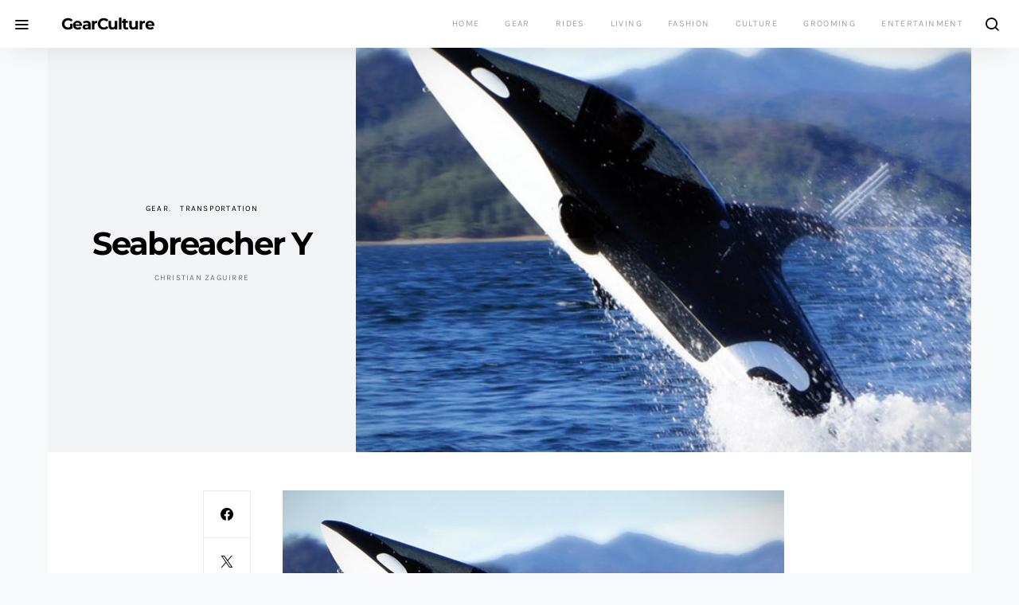

--- FILE ---
content_type: text/html; charset=UTF-8
request_url: http://gearculture.com/goods/seabreacher-y/
body_size: 17079
content:
<!doctype html>
<html dir="ltr" lang="en-US" prefix="og: https://ogp.me/ns#">
<head>
	<meta charset="UTF-8">
	<meta name="viewport" content="width=device-width, initial-scale=1">
	<link rel="profile" href="http://gmpg.org/xfn/11">

	<title>Seabreacher Y</title>
	<style>img:is([sizes="auto" i], [sizes^="auto," i]) { contain-intrinsic-size: 3000px 1500px }</style>
	
		<!-- All in One SEO 4.9.3 - aioseo.com -->
	<meta name="description" content="You could even use this one to sneak into Sea World if you wanted to. The Seabreacher Y ($100,000) is a submarine built for two that looks exactly like an Orca whale and even breaches the surface of the water with a whale-like leap. The Seabreacher Y is a one of a kind adventure that" />
	<meta name="robots" content="max-image-preview:large" />
	<meta name="author" content="Christian Zaguirre"/>
	<meta name="keywords" content="transportation,gear" />
	<link rel="canonical" href="https://gearculture.com/goods/seabreacher-y/" />
	<meta name="generator" content="All in One SEO (AIOSEO) 4.9.3" />
		<meta property="og:locale" content="en_US" />
		<meta property="og:site_name" content="GearCulture" />
		<meta property="og:type" content="article" />
		<meta property="og:title" content="Seabreacher Y" />
		<meta property="og:description" content="You could even use this one to sneak into Sea World if you wanted to. The Seabreacher Y ($100,000) is a submarine built for two that looks exactly like an Orca whale and even breaches the surface of the water with a whale-like leap. The Seabreacher Y is a one of a kind adventure that" />
		<meta property="og:url" content="https://gearculture.com/goods/seabreacher-y/" />
		<meta property="article:published_time" content="2012-04-04T20:00:03+00:00" />
		<meta property="article:modified_time" content="2019-12-07T00:13:48+00:00" />
		<meta name="twitter:card" content="summary" />
		<meta name="twitter:title" content="Seabreacher Y" />
		<meta name="twitter:description" content="You could even use this one to sneak into Sea World if you wanted to. The Seabreacher Y ($100,000) is a submarine built for two that looks exactly like an Orca whale and even breaches the surface of the water with a whale-like leap. The Seabreacher Y is a one of a kind adventure that" />
		<script type="application/ld+json" class="aioseo-schema">
			{"@context":"https:\/\/schema.org","@graph":[{"@type":"Article","@id":"https:\/\/gearculture.com\/goods\/seabreacher-y\/#article","name":"Seabreacher Y","headline":"Seabreacher Y","author":{"@id":"https:\/\/gearculture.com\/goods\/author\/christian-zaguirre\/#author"},"publisher":{"@id":"https:\/\/gearculture.com\/#organization"},"image":{"@type":"ImageObject","url":"https:\/\/gearculture.com\/wp-content\/uploads\/2012\/03\/seabreacher-y1.jpg","width":630,"height":530},"datePublished":"2012-04-04T14:00:03-07:00","dateModified":"2019-12-06T18:13:48-08:00","inLanguage":"en-US","mainEntityOfPage":{"@id":"https:\/\/gearculture.com\/goods\/seabreacher-y\/#webpage"},"isPartOf":{"@id":"https:\/\/gearculture.com\/goods\/seabreacher-y\/#webpage"},"articleSection":"Gear, Transportation, Transportation"},{"@type":"BreadcrumbList","@id":"https:\/\/gearculture.com\/goods\/seabreacher-y\/#breadcrumblist","itemListElement":[{"@type":"ListItem","@id":"https:\/\/gearculture.com#listItem","position":1,"name":"Home","item":"https:\/\/gearculture.com","nextItem":{"@type":"ListItem","@id":"https:\/\/gearculture.com\/goods\/category\/gear\/#listItem","name":"Gear"}},{"@type":"ListItem","@id":"https:\/\/gearculture.com\/goods\/category\/gear\/#listItem","position":2,"name":"Gear","item":"https:\/\/gearculture.com\/goods\/category\/gear\/","nextItem":{"@type":"ListItem","@id":"https:\/\/gearculture.com\/goods\/category\/gear\/transportation\/#listItem","name":"Transportation"},"previousItem":{"@type":"ListItem","@id":"https:\/\/gearculture.com#listItem","name":"Home"}},{"@type":"ListItem","@id":"https:\/\/gearculture.com\/goods\/category\/gear\/transportation\/#listItem","position":3,"name":"Transportation","item":"https:\/\/gearculture.com\/goods\/category\/gear\/transportation\/","nextItem":{"@type":"ListItem","@id":"https:\/\/gearculture.com\/goods\/seabreacher-y\/#listItem","name":"Seabreacher Y"},"previousItem":{"@type":"ListItem","@id":"https:\/\/gearculture.com\/goods\/category\/gear\/#listItem","name":"Gear"}},{"@type":"ListItem","@id":"https:\/\/gearculture.com\/goods\/seabreacher-y\/#listItem","position":4,"name":"Seabreacher Y","previousItem":{"@type":"ListItem","@id":"https:\/\/gearculture.com\/goods\/category\/gear\/transportation\/#listItem","name":"Transportation"}}]},{"@type":"Organization","@id":"https:\/\/gearculture.com\/#organization","name":"GearCulture","description":"The Digital Magazine for Men","url":"https:\/\/gearculture.com\/"},{"@type":"Person","@id":"https:\/\/gearculture.com\/goods\/author\/christian-zaguirre\/#author","url":"https:\/\/gearculture.com\/goods\/author\/christian-zaguirre\/","name":"Christian Zaguirre"},{"@type":"WebPage","@id":"https:\/\/gearculture.com\/goods\/seabreacher-y\/#webpage","url":"https:\/\/gearculture.com\/goods\/seabreacher-y\/","name":"Seabreacher Y","description":"You could even use this one to sneak into Sea World if you wanted to. The Seabreacher Y ($100,000) is a submarine built for two that looks exactly like an Orca whale and even breaches the surface of the water with a whale-like leap. The Seabreacher Y is a one of a kind adventure that","inLanguage":"en-US","isPartOf":{"@id":"https:\/\/gearculture.com\/#website"},"breadcrumb":{"@id":"https:\/\/gearculture.com\/goods\/seabreacher-y\/#breadcrumblist"},"author":{"@id":"https:\/\/gearculture.com\/goods\/author\/christian-zaguirre\/#author"},"creator":{"@id":"https:\/\/gearculture.com\/goods\/author\/christian-zaguirre\/#author"},"image":{"@type":"ImageObject","url":"https:\/\/gearculture.com\/wp-content\/uploads\/2012\/03\/seabreacher-y1.jpg","@id":"https:\/\/gearculture.com\/goods\/seabreacher-y\/#mainImage","width":630,"height":530},"primaryImageOfPage":{"@id":"https:\/\/gearculture.com\/goods\/seabreacher-y\/#mainImage"},"datePublished":"2012-04-04T14:00:03-07:00","dateModified":"2019-12-06T18:13:48-08:00"},{"@type":"WebSite","@id":"https:\/\/gearculture.com\/#website","url":"https:\/\/gearculture.com\/","name":"GearCulture","description":"The Digital Magazine for Men","inLanguage":"en-US","publisher":{"@id":"https:\/\/gearculture.com\/#organization"}}]}
		</script>
		<!-- All in One SEO -->

<link rel='dns-prefetch' href='//stats.wp.com' />
<link rel='dns-prefetch' href='//v0.wordpress.com' />
<link rel="alternate" type="application/rss+xml" title="GearCulture &raquo; Feed" href="https://gearculture.com/feed/" />
<link rel="alternate" type="application/rss+xml" title="GearCulture &raquo; Comments Feed" href="https://gearculture.com/comments/feed/" />
<link rel="alternate" type="application/rss+xml" title="GearCulture &raquo; Seabreacher Y Comments Feed" href="https://gearculture.com/goods/seabreacher-y/feed/" />
<script>
window._wpemojiSettings = {"baseUrl":"https:\/\/s.w.org\/images\/core\/emoji\/16.0.1\/72x72\/","ext":".png","svgUrl":"https:\/\/s.w.org\/images\/core\/emoji\/16.0.1\/svg\/","svgExt":".svg","source":{"concatemoji":"http:\/\/gearculture.com\/wp-includes\/js\/wp-emoji-release.min.js?ver=6.8.3"}};
/*! This file is auto-generated */
!function(s,n){var o,i,e;function c(e){try{var t={supportTests:e,timestamp:(new Date).valueOf()};sessionStorage.setItem(o,JSON.stringify(t))}catch(e){}}function p(e,t,n){e.clearRect(0,0,e.canvas.width,e.canvas.height),e.fillText(t,0,0);var t=new Uint32Array(e.getImageData(0,0,e.canvas.width,e.canvas.height).data),a=(e.clearRect(0,0,e.canvas.width,e.canvas.height),e.fillText(n,0,0),new Uint32Array(e.getImageData(0,0,e.canvas.width,e.canvas.height).data));return t.every(function(e,t){return e===a[t]})}function u(e,t){e.clearRect(0,0,e.canvas.width,e.canvas.height),e.fillText(t,0,0);for(var n=e.getImageData(16,16,1,1),a=0;a<n.data.length;a++)if(0!==n.data[a])return!1;return!0}function f(e,t,n,a){switch(t){case"flag":return n(e,"\ud83c\udff3\ufe0f\u200d\u26a7\ufe0f","\ud83c\udff3\ufe0f\u200b\u26a7\ufe0f")?!1:!n(e,"\ud83c\udde8\ud83c\uddf6","\ud83c\udde8\u200b\ud83c\uddf6")&&!n(e,"\ud83c\udff4\udb40\udc67\udb40\udc62\udb40\udc65\udb40\udc6e\udb40\udc67\udb40\udc7f","\ud83c\udff4\u200b\udb40\udc67\u200b\udb40\udc62\u200b\udb40\udc65\u200b\udb40\udc6e\u200b\udb40\udc67\u200b\udb40\udc7f");case"emoji":return!a(e,"\ud83e\udedf")}return!1}function g(e,t,n,a){var r="undefined"!=typeof WorkerGlobalScope&&self instanceof WorkerGlobalScope?new OffscreenCanvas(300,150):s.createElement("canvas"),o=r.getContext("2d",{willReadFrequently:!0}),i=(o.textBaseline="top",o.font="600 32px Arial",{});return e.forEach(function(e){i[e]=t(o,e,n,a)}),i}function t(e){var t=s.createElement("script");t.src=e,t.defer=!0,s.head.appendChild(t)}"undefined"!=typeof Promise&&(o="wpEmojiSettingsSupports",i=["flag","emoji"],n.supports={everything:!0,everythingExceptFlag:!0},e=new Promise(function(e){s.addEventListener("DOMContentLoaded",e,{once:!0})}),new Promise(function(t){var n=function(){try{var e=JSON.parse(sessionStorage.getItem(o));if("object"==typeof e&&"number"==typeof e.timestamp&&(new Date).valueOf()<e.timestamp+604800&&"object"==typeof e.supportTests)return e.supportTests}catch(e){}return null}();if(!n){if("undefined"!=typeof Worker&&"undefined"!=typeof OffscreenCanvas&&"undefined"!=typeof URL&&URL.createObjectURL&&"undefined"!=typeof Blob)try{var e="postMessage("+g.toString()+"("+[JSON.stringify(i),f.toString(),p.toString(),u.toString()].join(",")+"));",a=new Blob([e],{type:"text/javascript"}),r=new Worker(URL.createObjectURL(a),{name:"wpTestEmojiSupports"});return void(r.onmessage=function(e){c(n=e.data),r.terminate(),t(n)})}catch(e){}c(n=g(i,f,p,u))}t(n)}).then(function(e){for(var t in e)n.supports[t]=e[t],n.supports.everything=n.supports.everything&&n.supports[t],"flag"!==t&&(n.supports.everythingExceptFlag=n.supports.everythingExceptFlag&&n.supports[t]);n.supports.everythingExceptFlag=n.supports.everythingExceptFlag&&!n.supports.flag,n.DOMReady=!1,n.readyCallback=function(){n.DOMReady=!0}}).then(function(){return e}).then(function(){var e;n.supports.everything||(n.readyCallback(),(e=n.source||{}).concatemoji?t(e.concatemoji):e.wpemoji&&e.twemoji&&(t(e.twemoji),t(e.wpemoji)))}))}((window,document),window._wpemojiSettings);
</script>
<link rel='alternate stylesheet' id='powerkit-icons-css' href='http://gearculture.com/wp-content/plugins/powerkit/assets/fonts/powerkit-icons.woff?ver=2.9.7' as='font' type='font/wof' crossorigin />
<link rel='stylesheet' id='powerkit-css' href='http://gearculture.com/wp-content/plugins/powerkit/assets/css/powerkit.css?ver=2.9.7' media='all' />
<style id='wp-emoji-styles-inline-css'>

	img.wp-smiley, img.emoji {
		display: inline !important;
		border: none !important;
		box-shadow: none !important;
		height: 1em !important;
		width: 1em !important;
		margin: 0 0.07em !important;
		vertical-align: -0.1em !important;
		background: none !important;
		padding: 0 !important;
	}
</style>
<link rel='stylesheet' id='wp-block-library-css' href='http://gearculture.com/wp-includes/css/dist/block-library/style.min.css?ver=6.8.3' media='all' />
<style id='classic-theme-styles-inline-css'>
/*! This file is auto-generated */
.wp-block-button__link{color:#fff;background-color:#32373c;border-radius:9999px;box-shadow:none;text-decoration:none;padding:calc(.667em + 2px) calc(1.333em + 2px);font-size:1.125em}.wp-block-file__button{background:#32373c;color:#fff;text-decoration:none}
</style>
<link rel='stylesheet' id='aioseo/css/src/vue/standalone/blocks/table-of-contents/global.scss-css' href='http://gearculture.com/wp-content/plugins/all-in-one-seo-pack/dist/Lite/assets/css/table-of-contents/global.e90f6d47.css?ver=4.9.3' media='all' />
<link rel='stylesheet' id='mediaelement-css' href='http://gearculture.com/wp-includes/js/mediaelement/mediaelementplayer-legacy.min.css?ver=4.2.17' media='all' />
<link rel='stylesheet' id='wp-mediaelement-css' href='http://gearculture.com/wp-includes/js/mediaelement/wp-mediaelement.min.css?ver=6.8.3' media='all' />
<style id='jetpack-sharing-buttons-style-inline-css'>
.jetpack-sharing-buttons__services-list{display:flex;flex-direction:row;flex-wrap:wrap;gap:0;list-style-type:none;margin:5px;padding:0}.jetpack-sharing-buttons__services-list.has-small-icon-size{font-size:12px}.jetpack-sharing-buttons__services-list.has-normal-icon-size{font-size:16px}.jetpack-sharing-buttons__services-list.has-large-icon-size{font-size:24px}.jetpack-sharing-buttons__services-list.has-huge-icon-size{font-size:36px}@media print{.jetpack-sharing-buttons__services-list{display:none!important}}.editor-styles-wrapper .wp-block-jetpack-sharing-buttons{gap:0;padding-inline-start:0}ul.jetpack-sharing-buttons__services-list.has-background{padding:1.25em 2.375em}
</style>
<style id='global-styles-inline-css'>
:root{--wp--preset--aspect-ratio--square: 1;--wp--preset--aspect-ratio--4-3: 4/3;--wp--preset--aspect-ratio--3-4: 3/4;--wp--preset--aspect-ratio--3-2: 3/2;--wp--preset--aspect-ratio--2-3: 2/3;--wp--preset--aspect-ratio--16-9: 16/9;--wp--preset--aspect-ratio--9-16: 9/16;--wp--preset--color--black: #000000;--wp--preset--color--cyan-bluish-gray: #abb8c3;--wp--preset--color--white: #ffffff;--wp--preset--color--pale-pink: #f78da7;--wp--preset--color--vivid-red: #cf2e2e;--wp--preset--color--luminous-vivid-orange: #ff6900;--wp--preset--color--luminous-vivid-amber: #fcb900;--wp--preset--color--light-green-cyan: #7bdcb5;--wp--preset--color--vivid-green-cyan: #00d084;--wp--preset--color--pale-cyan-blue: #8ed1fc;--wp--preset--color--vivid-cyan-blue: #0693e3;--wp--preset--color--vivid-purple: #9b51e0;--wp--preset--gradient--vivid-cyan-blue-to-vivid-purple: linear-gradient(135deg,rgba(6,147,227,1) 0%,rgb(155,81,224) 100%);--wp--preset--gradient--light-green-cyan-to-vivid-green-cyan: linear-gradient(135deg,rgb(122,220,180) 0%,rgb(0,208,130) 100%);--wp--preset--gradient--luminous-vivid-amber-to-luminous-vivid-orange: linear-gradient(135deg,rgba(252,185,0,1) 0%,rgba(255,105,0,1) 100%);--wp--preset--gradient--luminous-vivid-orange-to-vivid-red: linear-gradient(135deg,rgba(255,105,0,1) 0%,rgb(207,46,46) 100%);--wp--preset--gradient--very-light-gray-to-cyan-bluish-gray: linear-gradient(135deg,rgb(238,238,238) 0%,rgb(169,184,195) 100%);--wp--preset--gradient--cool-to-warm-spectrum: linear-gradient(135deg,rgb(74,234,220) 0%,rgb(151,120,209) 20%,rgb(207,42,186) 40%,rgb(238,44,130) 60%,rgb(251,105,98) 80%,rgb(254,248,76) 100%);--wp--preset--gradient--blush-light-purple: linear-gradient(135deg,rgb(255,206,236) 0%,rgb(152,150,240) 100%);--wp--preset--gradient--blush-bordeaux: linear-gradient(135deg,rgb(254,205,165) 0%,rgb(254,45,45) 50%,rgb(107,0,62) 100%);--wp--preset--gradient--luminous-dusk: linear-gradient(135deg,rgb(255,203,112) 0%,rgb(199,81,192) 50%,rgb(65,88,208) 100%);--wp--preset--gradient--pale-ocean: linear-gradient(135deg,rgb(255,245,203) 0%,rgb(182,227,212) 50%,rgb(51,167,181) 100%);--wp--preset--gradient--electric-grass: linear-gradient(135deg,rgb(202,248,128) 0%,rgb(113,206,126) 100%);--wp--preset--gradient--midnight: linear-gradient(135deg,rgb(2,3,129) 0%,rgb(40,116,252) 100%);--wp--preset--font-size--small: 13px;--wp--preset--font-size--medium: 20px;--wp--preset--font-size--large: 36px;--wp--preset--font-size--x-large: 42px;--wp--preset--spacing--20: 0.44rem;--wp--preset--spacing--30: 0.67rem;--wp--preset--spacing--40: 1rem;--wp--preset--spacing--50: 1.5rem;--wp--preset--spacing--60: 2.25rem;--wp--preset--spacing--70: 3.38rem;--wp--preset--spacing--80: 5.06rem;--wp--preset--shadow--natural: 6px 6px 9px rgba(0, 0, 0, 0.2);--wp--preset--shadow--deep: 12px 12px 50px rgba(0, 0, 0, 0.4);--wp--preset--shadow--sharp: 6px 6px 0px rgba(0, 0, 0, 0.2);--wp--preset--shadow--outlined: 6px 6px 0px -3px rgba(255, 255, 255, 1), 6px 6px rgba(0, 0, 0, 1);--wp--preset--shadow--crisp: 6px 6px 0px rgba(0, 0, 0, 1);}:where(.is-layout-flex){gap: 0.5em;}:where(.is-layout-grid){gap: 0.5em;}body .is-layout-flex{display: flex;}.is-layout-flex{flex-wrap: wrap;align-items: center;}.is-layout-flex > :is(*, div){margin: 0;}body .is-layout-grid{display: grid;}.is-layout-grid > :is(*, div){margin: 0;}:where(.wp-block-columns.is-layout-flex){gap: 2em;}:where(.wp-block-columns.is-layout-grid){gap: 2em;}:where(.wp-block-post-template.is-layout-flex){gap: 1.25em;}:where(.wp-block-post-template.is-layout-grid){gap: 1.25em;}.has-black-color{color: var(--wp--preset--color--black) !important;}.has-cyan-bluish-gray-color{color: var(--wp--preset--color--cyan-bluish-gray) !important;}.has-white-color{color: var(--wp--preset--color--white) !important;}.has-pale-pink-color{color: var(--wp--preset--color--pale-pink) !important;}.has-vivid-red-color{color: var(--wp--preset--color--vivid-red) !important;}.has-luminous-vivid-orange-color{color: var(--wp--preset--color--luminous-vivid-orange) !important;}.has-luminous-vivid-amber-color{color: var(--wp--preset--color--luminous-vivid-amber) !important;}.has-light-green-cyan-color{color: var(--wp--preset--color--light-green-cyan) !important;}.has-vivid-green-cyan-color{color: var(--wp--preset--color--vivid-green-cyan) !important;}.has-pale-cyan-blue-color{color: var(--wp--preset--color--pale-cyan-blue) !important;}.has-vivid-cyan-blue-color{color: var(--wp--preset--color--vivid-cyan-blue) !important;}.has-vivid-purple-color{color: var(--wp--preset--color--vivid-purple) !important;}.has-black-background-color{background-color: var(--wp--preset--color--black) !important;}.has-cyan-bluish-gray-background-color{background-color: var(--wp--preset--color--cyan-bluish-gray) !important;}.has-white-background-color{background-color: var(--wp--preset--color--white) !important;}.has-pale-pink-background-color{background-color: var(--wp--preset--color--pale-pink) !important;}.has-vivid-red-background-color{background-color: var(--wp--preset--color--vivid-red) !important;}.has-luminous-vivid-orange-background-color{background-color: var(--wp--preset--color--luminous-vivid-orange) !important;}.has-luminous-vivid-amber-background-color{background-color: var(--wp--preset--color--luminous-vivid-amber) !important;}.has-light-green-cyan-background-color{background-color: var(--wp--preset--color--light-green-cyan) !important;}.has-vivid-green-cyan-background-color{background-color: var(--wp--preset--color--vivid-green-cyan) !important;}.has-pale-cyan-blue-background-color{background-color: var(--wp--preset--color--pale-cyan-blue) !important;}.has-vivid-cyan-blue-background-color{background-color: var(--wp--preset--color--vivid-cyan-blue) !important;}.has-vivid-purple-background-color{background-color: var(--wp--preset--color--vivid-purple) !important;}.has-black-border-color{border-color: var(--wp--preset--color--black) !important;}.has-cyan-bluish-gray-border-color{border-color: var(--wp--preset--color--cyan-bluish-gray) !important;}.has-white-border-color{border-color: var(--wp--preset--color--white) !important;}.has-pale-pink-border-color{border-color: var(--wp--preset--color--pale-pink) !important;}.has-vivid-red-border-color{border-color: var(--wp--preset--color--vivid-red) !important;}.has-luminous-vivid-orange-border-color{border-color: var(--wp--preset--color--luminous-vivid-orange) !important;}.has-luminous-vivid-amber-border-color{border-color: var(--wp--preset--color--luminous-vivid-amber) !important;}.has-light-green-cyan-border-color{border-color: var(--wp--preset--color--light-green-cyan) !important;}.has-vivid-green-cyan-border-color{border-color: var(--wp--preset--color--vivid-green-cyan) !important;}.has-pale-cyan-blue-border-color{border-color: var(--wp--preset--color--pale-cyan-blue) !important;}.has-vivid-cyan-blue-border-color{border-color: var(--wp--preset--color--vivid-cyan-blue) !important;}.has-vivid-purple-border-color{border-color: var(--wp--preset--color--vivid-purple) !important;}.has-vivid-cyan-blue-to-vivid-purple-gradient-background{background: var(--wp--preset--gradient--vivid-cyan-blue-to-vivid-purple) !important;}.has-light-green-cyan-to-vivid-green-cyan-gradient-background{background: var(--wp--preset--gradient--light-green-cyan-to-vivid-green-cyan) !important;}.has-luminous-vivid-amber-to-luminous-vivid-orange-gradient-background{background: var(--wp--preset--gradient--luminous-vivid-amber-to-luminous-vivid-orange) !important;}.has-luminous-vivid-orange-to-vivid-red-gradient-background{background: var(--wp--preset--gradient--luminous-vivid-orange-to-vivid-red) !important;}.has-very-light-gray-to-cyan-bluish-gray-gradient-background{background: var(--wp--preset--gradient--very-light-gray-to-cyan-bluish-gray) !important;}.has-cool-to-warm-spectrum-gradient-background{background: var(--wp--preset--gradient--cool-to-warm-spectrum) !important;}.has-blush-light-purple-gradient-background{background: var(--wp--preset--gradient--blush-light-purple) !important;}.has-blush-bordeaux-gradient-background{background: var(--wp--preset--gradient--blush-bordeaux) !important;}.has-luminous-dusk-gradient-background{background: var(--wp--preset--gradient--luminous-dusk) !important;}.has-pale-ocean-gradient-background{background: var(--wp--preset--gradient--pale-ocean) !important;}.has-electric-grass-gradient-background{background: var(--wp--preset--gradient--electric-grass) !important;}.has-midnight-gradient-background{background: var(--wp--preset--gradient--midnight) !important;}.has-small-font-size{font-size: var(--wp--preset--font-size--small) !important;}.has-medium-font-size{font-size: var(--wp--preset--font-size--medium) !important;}.has-large-font-size{font-size: var(--wp--preset--font-size--large) !important;}.has-x-large-font-size{font-size: var(--wp--preset--font-size--x-large) !important;}
:where(.wp-block-post-template.is-layout-flex){gap: 1.25em;}:where(.wp-block-post-template.is-layout-grid){gap: 1.25em;}
:where(.wp-block-columns.is-layout-flex){gap: 2em;}:where(.wp-block-columns.is-layout-grid){gap: 2em;}
:root :where(.wp-block-pullquote){font-size: 1.5em;line-height: 1.6;}
</style>
<link rel='stylesheet' id='powerkit-author-box-css' href='http://gearculture.com/wp-content/plugins/powerkit/modules/author-box/public/css/public-powerkit-author-box.css?ver=2.9.7' media='all' />
<link rel='stylesheet' id='powerkit-basic-elements-css' href='http://gearculture.com/wp-content/plugins/powerkit/modules/basic-elements/public/css/public-powerkit-basic-elements.css?ver=2.9.7' media='screen' />
<link rel='stylesheet' id='powerkit-coming-soon-css' href='http://gearculture.com/wp-content/plugins/powerkit/modules/coming-soon/public/css/public-powerkit-coming-soon.css?ver=2.9.7' media='all' />
<link rel='stylesheet' id='powerkit-content-formatting-css' href='http://gearculture.com/wp-content/plugins/powerkit/modules/content-formatting/public/css/public-powerkit-content-formatting.css?ver=2.9.7' media='all' />
<link rel='stylesheet' id='powerkit-сontributors-css' href='http://gearculture.com/wp-content/plugins/powerkit/modules/contributors/public/css/public-powerkit-contributors.css?ver=2.9.7' media='all' />
<link rel='stylesheet' id='powerkit-facebook-css' href='http://gearculture.com/wp-content/plugins/powerkit/modules/facebook/public/css/public-powerkit-facebook.css?ver=2.9.7' media='all' />
<link rel='stylesheet' id='powerkit-featured-categories-css' href='http://gearculture.com/wp-content/plugins/powerkit/modules/featured-categories/public/css/public-powerkit-featured-categories.css?ver=2.9.7' media='all' />
<link rel='stylesheet' id='powerkit-inline-posts-css' href='http://gearculture.com/wp-content/plugins/powerkit/modules/inline-posts/public/css/public-powerkit-inline-posts.css?ver=2.9.7' media='all' />
<link rel='stylesheet' id='powerkit-instagram-css' href='http://gearculture.com/wp-content/plugins/powerkit/modules/instagram/public/css/public-powerkit-instagram.css?ver=2.9.7' media='all' />
<link rel='stylesheet' id='powerkit-justified-gallery-css' href='http://gearculture.com/wp-content/plugins/powerkit/modules/justified-gallery/public/css/public-powerkit-justified-gallery.css?ver=2.9.7' media='all' />
<link rel='stylesheet' id='glightbox-css' href='http://gearculture.com/wp-content/plugins/powerkit/modules/lightbox/public/css/glightbox.min.css?ver=2.9.7' media='all' />
<link rel='stylesheet' id='powerkit-lightbox-css' href='http://gearculture.com/wp-content/plugins/powerkit/modules/lightbox/public/css/public-powerkit-lightbox.css?ver=2.9.7' media='all' />
<link rel='stylesheet' id='powerkit-opt-in-forms-css' href='http://gearculture.com/wp-content/plugins/powerkit/modules/opt-in-forms/public/css/public-powerkit-opt-in-forms.css?ver=2.9.7' media='all' />
<link rel='stylesheet' id='powerkit-pinterest-css' href='http://gearculture.com/wp-content/plugins/powerkit/modules/pinterest/public/css/public-powerkit-pinterest.css?ver=2.9.7' media='all' />
<link rel='stylesheet' id='powerkit-widget-posts-css' href='http://gearculture.com/wp-content/plugins/powerkit/modules/posts/public/css/public-powerkit-widget-posts.css?ver=2.9.7' media='all' />
<link rel='stylesheet' id='powerkit-scroll-to-top-css' href='http://gearculture.com/wp-content/plugins/powerkit/modules/scroll-to-top/public/css/public-powerkit-scroll-to-top.css?ver=2.9.7' media='all' />
<link rel='stylesheet' id='powerkit-share-buttons-css' href='http://gearculture.com/wp-content/plugins/powerkit/modules/share-buttons/public/css/public-powerkit-share-buttons.css?ver=2.9.7' media='all' />
<link rel='stylesheet' id='powerkit-social-links-css' href='http://gearculture.com/wp-content/plugins/powerkit/modules/social-links/public/css/public-powerkit-social-links.css?ver=2.9.7' media='all' />
<link rel='stylesheet' id='powerkit-table-of-contents-css' href='http://gearculture.com/wp-content/plugins/powerkit/modules/table-of-contents/public/css/public-powerkit-table-of-contents.css?ver=2.9.7' media='all' />
<link rel='stylesheet' id='powerkit-twitter-css' href='http://gearculture.com/wp-content/plugins/powerkit/modules/twitter/public/css/public-powerkit-twitter.css?ver=2.9.7' media='all' />
<link rel='stylesheet' id='powerkit-widget-about-css' href='http://gearculture.com/wp-content/plugins/powerkit/modules/widget-about/public/css/public-powerkit-widget-about.css?ver=2.9.7' media='all' />
<link rel='stylesheet' id='csco-styles-css' href='http://gearculture.com/wp-content/themes/the-affair/style.css?ver=3.0.0' media='all' />
<link rel='stylesheet' id='csco_child_css-css' href='http://gearculture.com/wp-content/themes/the-affair-child/style.css?ver=3.0.0' media='all' />
<script src="http://gearculture.com/wp-includes/js/jquery/jquery.min.js?ver=3.7.1" id="jquery-core-js"></script>
<script src="http://gearculture.com/wp-includes/js/jquery/jquery-migrate.min.js?ver=3.4.1" id="jquery-migrate-js"></script>
<link rel="https://api.w.org/" href="https://gearculture.com/wp-json/" /><link rel="alternate" title="JSON" type="application/json" href="https://gearculture.com/wp-json/wp/v2/posts/31394" /><link rel="EditURI" type="application/rsd+xml" title="RSD" href="https://gearculture.com/xmlrpc.php?rsd" />
<meta name="generator" content="WordPress 6.8.3" />
<link rel='shortlink' href='https://wp.me/p3AC3L-8am' />
<link rel="alternate" title="oEmbed (JSON)" type="application/json+oembed" href="https://gearculture.com/wp-json/oembed/1.0/embed?url=https%3A%2F%2Fgearculture.com%2Fgoods%2Fseabreacher-y%2F" />
<link rel="alternate" title="oEmbed (XML)" type="text/xml+oembed" href="https://gearculture.com/wp-json/oembed/1.0/embed?url=https%3A%2F%2Fgearculture.com%2Fgoods%2Fseabreacher-y%2F&#038;format=xml" />
<!-- // Start Networks // -->

<!-- Global site tag (gtag.js) - Google Analytics -->
<script async src="https://www.googletagmanager.com/gtag/js?id=UA-4821692-4"></script>
<script>
window.dataLayer = window.dataLayer || [];
function gtag(){dataLayer.push(arguments);}
gtag('js', new Date());
gtag('config', 'UA-4821692-4');
</script>
<!-- End Google Analytics -->

<!-- Push Analtics -->
<script>
(function(){
var script = document.createElement('script');
script.src = '/analytics/?page=' + encodeURIComponent(document.location.href) + '&ref=' + encodeURIComponent(document.referrer) + '&time=' + encodeURIComponent((new Date()).getTime());
script.async = 1;
document.getElementsByTagName('head')[0].appendChild(script);
})();
</script>
<!-- End Push -->

<!-- Google Ads -->
<script async src="https://pagead2.googlesyndication.com/pagead/js/adsbygoogle.js?client=ca-pub-7444371560192061" crossorigin="anonymous"></script>
<!-- End Google Ads -->

<!-- // End Networks // -->	<style>img#wpstats{display:none}</style>
		<style id="kirki-inline-styles">a:hover, .entry-content a, .must-log-in a, .meta-category a, blockquote: before{color:#000000;}.wp-block-button .wp-block-button__link:not(.has-background), button, .button, input[type = "button"], input[type = "reset"], input[type = "submit"], .toggle-search.toggle-close, .cs-overlay-entry .post-categories a:hover, .cs-list-articles > li > a:hover:before, .cs-widget-posts .post-number, .pk-badge-primary, .pk-bg-primary, .pk-button-primary, .pk-button-primary:hover, h2.pk-heading-numbered:before{background-color:#000000;}.editor-styles-wrapper a{color:#000000;}.editor-styles-wrapper.cs-editor-styles-wrapper .wp-block-button .wp-block-button__link:not(.has-background){background-color:#000000;}.cs-overlay .cs-overlay-background:after, .pk-bg-overlay, .pk-widget-author-with-bg .pk-widget-author-container{background-color:rgba(0,0,0,0.25);}.navbar-primary, .offcanvas-header{background-color:#FFFFFF;}.navbar-nav .sub-menu, .navbar-nav .cs-mega-menu-has-categories .cs-mm-categories{background-color:#FFFFFF;}.cover-brand{background-color:#C3C9C8 !important;}.cover-primary{background-color:#B7B9BC !important;}.cover-secondary{background-color:#D1D0CA !important;}.site-footer{background-color:#000000;}body{font-family:Karla;font-size:1rem;font-weight:400;}.editor-styles-wrapper.cs-editor-styles-wrapper{font-family:Karla;font-size:1rem;font-weight:400;}.cs-font-primary, button, .button, input[type="button"], input[type="reset"], input[type="submit"], .no-comments, .entry-more, .siblingcategories .cs-nav-link, .tagcloud a, .pk-nav-item, .pk-card-header a, .pk-twitter-actions ul li, .navigation.pagination .nav-links > span, .navigation.pagination .nav-links > a, .pk-font-primary{font-family:Montserrat;font-size:0.6875rem;font-weight:400;letter-spacing:0.125em;text-transform:uppercase;}label, .post-tags a, .cs-font-secondary, .post-meta, .archive-count, .page-subtitle, .site-description, figcaption, .wp-block-image figcaption, .wp-block-audio figcaption, .wp-block-embed figcaption, .wp-block-pullquote cite, .wp-block-pullquote footer, .wp-block-pullquote .wp-block-pullquote__citation, .wp-block-quote cite, .post-format-icon, .comment-metadata, .says, .logged-in-as, .must-log-in, .wp-caption-text, blockquote cite, div[class*="meta-"], span[class*="meta-"], small, .cs-breadcrumbs, .pk-social-links-count, .pk-share-buttons-count, .pk-social-links-label, .pk-twitter-time, .pk-font-secondary, .pk-pin-it{font-family:Karla;font-size:0.625rem;font-weight:400;letter-spacing:0.125em;text-transform:uppercase;}.editor-styles-wrapper.cs-editor-styles-wrapper .wp-block-quote cite, .editor-styles-wrapper.cs-editor-styles-wrapper .wp-block-quote__citation, .editor-styles-wrapper.cs-editor-styles-wrapper .wp-block-image figcaption, .editor-styles-wrapper.cs-editor-styles-wrapper .wp-block-audio figcaption, .editor-styles-wrapper.cs-editor-styles-wrapper .wp-block-embed figcaption, .editor-styles-wrapper.cs-editor-styles-wrapper .wp-block-pullquote cite, .editor-styles-wrapper.cs-editor-styles-wrapper .wp-block-pullquote footer, .editor-styles-wrapper.cs-editor-styles-wrapper .wp-block-pullquote .wp-block-pullquote__citation{font-family:Karla;font-size:0.625rem;font-weight:400;letter-spacing:0.125em;text-transform:uppercase;}.entry-content{font-family:inherit;font-size:inherit;font-weight:inherit;letter-spacing:inherit;}.editor-styles-wrapper .block-editor-block-list__layout, .editor-styles-wrapper .block-editor-block-list__layout p{font-family:inherit;font-size:inherit;font-weight:inherit;letter-spacing:inherit;}h1, h2, h3, h4, h5, h6, .h1, .h2, .h3, .h4, .h5, .h6, .site-title, .comment-author .fn, blockquote, .wp-block-quote, .wp-block-cover .wp-block-cover-image-text, .wp-block-cover .wp-block-cover-text, .wp-block-cover h2, .wp-block-cover-image .wp-block-cover-image-text, .wp-block-cover-image .wp-block-cover-text, .wp-block-cover-image h2, .wp-block-pullquote p, p.has-drop-cap:not(:focus):first-letter, .pk-twitter-username, .pk-font-heading{font-family:Montserrat;font-weight:700;letter-spacing:-0.05em;line-height:1;text-transform:none;}.editor-styles-wrapper.cs-editor-styles-wrapper h1, .editor-styles-wrapper.cs-editor-styles-wrapper h2, .editor-styles-wrapper.cs-editor-styles-wrapper h3, .editor-styles-wrapper.cs-editor-styles-wrapper h4, .editor-styles-wrapper.cs-editor-styles-wrapper h5, .editor-styles-wrapper.cs-editor-styles-wrapper h6, .editor-styles-wrapper.cs-editor-styles-wrapper .h1, .editor-styles-wrapper.cs-editor-styles-wrapper .h2, .editor-styles-wrapper.cs-editor-styles-wrapper .h3, .editor-styles-wrapper.cs-editor-styles-wrapper .h4, .editor-styles-wrapper.cs-editor-styles-wrapper .h5, .editor-styles-wrapper.cs-editor-styles-wrapper .h6, .editor-styles-wrapper.cs-editor-styles-wrapper .editor-post-title__input, .editor-styles-wrapper.cs-editor-styles-wrapper .wp-block-quote, .editor-styles-wrapper.cs-editor-styles-wrapper .wp-block-quote p, .editor-styles-wrapper.cs-editor-styles-wrapper .wp-block-pullquote p, .editor-styles-wrapper.cs-editor-styles-wrapper .wp-block-cover .wp-block-cover-image-text, .editor-styles-wrapper.cs-editor-styles-wrapper .wp-block-cover .wp-block-cover-text, .editor-styles-wrapper.cs-editor-styles-wrapper .wp-block-cover-image .wp-block-cover-image-text, .editor-styles-wrapper.cs-editor-styles-wrapper .wp-block-cover-image .wp-block-cover-text, .editor-styles-wrapper.cs-editor-styles-wrapper .wp-block-cover-image h2, .editor-styles-wrapper.cs-editor-styles-wrapper .wp-block-cover h2, .editor-styles-wrapper.cs-editor-styles-wrapper p.has-drop-cap:not(:focus):first-letter{font-family:Montserrat;font-weight:700;letter-spacing:-0.05em;line-height:1;text-transform:none;}.title-block, .cs-read-next{font-family:Montserrat;font-size:.6875rem;font-weight:700;letter-spacing:0.25em;text-transform:uppercase;color:#000000;}.navbar-nav > li > a, .cs-mega-menu-child > a, .widget_archive li, .widget_categories li, .widget_meta li a, .widget_nav_menu .menu > li > a, .widget_pages .page_item a{font-family:Karla;font-size:.6875rem;font-weight:400;letter-spacing:0.125em;text-transform:uppercase;}.navbar-nav .sub-menu > li > a, .widget_categories .children li a, .widget_nav_menu .sub-menu > li > a{font-family:Karla;font-size:.875rem;font-weight:400;text-transform:uppercase;}/* latin-ext */
@font-face {
  font-family: 'Karla';
  font-style: italic;
  font-weight: 400;
  font-display: swap;
  src: url(http://gearculture.com/wp-content/fonts/karla/qkB_XvYC6trAT7RQNNK2EG7SIwPWMNlCVytER0IPh7KX59Z0CnSKYmkvnHE.woff2) format('woff2');
  unicode-range: U+0100-02BA, U+02BD-02C5, U+02C7-02CC, U+02CE-02D7, U+02DD-02FF, U+0304, U+0308, U+0329, U+1D00-1DBF, U+1E00-1E9F, U+1EF2-1EFF, U+2020, U+20A0-20AB, U+20AD-20C0, U+2113, U+2C60-2C7F, U+A720-A7FF;
}
/* latin */
@font-face {
  font-family: 'Karla';
  font-style: italic;
  font-weight: 400;
  font-display: swap;
  src: url(http://gearculture.com/wp-content/fonts/karla/qkB_XvYC6trAT7RQNNK2EG7SIwPWMNlCVytER0IPh7KX59Z0CnSKbGkv.woff2) format('woff2');
  unicode-range: U+0000-00FF, U+0131, U+0152-0153, U+02BB-02BC, U+02C6, U+02DA, U+02DC, U+0304, U+0308, U+0329, U+2000-206F, U+20AC, U+2122, U+2191, U+2193, U+2212, U+2215, U+FEFF, U+FFFD;
}
/* latin-ext */
@font-face {
  font-family: 'Karla';
  font-style: italic;
  font-weight: 700;
  font-display: swap;
  src: url(http://gearculture.com/wp-content/fonts/karla/qkB_XvYC6trAT7RQNNK2EG7SIwPWMNlCVytER0IPh7KX59Z0CnSKYmkvnHE.woff2) format('woff2');
  unicode-range: U+0100-02BA, U+02BD-02C5, U+02C7-02CC, U+02CE-02D7, U+02DD-02FF, U+0304, U+0308, U+0329, U+1D00-1DBF, U+1E00-1E9F, U+1EF2-1EFF, U+2020, U+20A0-20AB, U+20AD-20C0, U+2113, U+2C60-2C7F, U+A720-A7FF;
}
/* latin */
@font-face {
  font-family: 'Karla';
  font-style: italic;
  font-weight: 700;
  font-display: swap;
  src: url(http://gearculture.com/wp-content/fonts/karla/qkB_XvYC6trAT7RQNNK2EG7SIwPWMNlCVytER0IPh7KX59Z0CnSKbGkv.woff2) format('woff2');
  unicode-range: U+0000-00FF, U+0131, U+0152-0153, U+02BB-02BC, U+02C6, U+02DA, U+02DC, U+0304, U+0308, U+0329, U+2000-206F, U+20AC, U+2122, U+2191, U+2193, U+2212, U+2215, U+FEFF, U+FFFD;
}
/* latin-ext */
@font-face {
  font-family: 'Karla';
  font-style: normal;
  font-weight: 400;
  font-display: swap;
  src: url(http://gearculture.com/wp-content/fonts/karla/qkB9XvYC6trAT55ZBi1ueQVIjQTD-JrIH2G7nytkHRyQ8p4wUjm6bnEr.woff2) format('woff2');
  unicode-range: U+0100-02BA, U+02BD-02C5, U+02C7-02CC, U+02CE-02D7, U+02DD-02FF, U+0304, U+0308, U+0329, U+1D00-1DBF, U+1E00-1E9F, U+1EF2-1EFF, U+2020, U+20A0-20AB, U+20AD-20C0, U+2113, U+2C60-2C7F, U+A720-A7FF;
}
/* latin */
@font-face {
  font-family: 'Karla';
  font-style: normal;
  font-weight: 400;
  font-display: swap;
  src: url(http://gearculture.com/wp-content/fonts/karla/qkB9XvYC6trAT55ZBi1ueQVIjQTD-JrIH2G7nytkHRyQ8p4wUje6bg.woff2) format('woff2');
  unicode-range: U+0000-00FF, U+0131, U+0152-0153, U+02BB-02BC, U+02C6, U+02DA, U+02DC, U+0304, U+0308, U+0329, U+2000-206F, U+20AC, U+2122, U+2191, U+2193, U+2212, U+2215, U+FEFF, U+FFFD;
}
/* latin-ext */
@font-face {
  font-family: 'Karla';
  font-style: normal;
  font-weight: 700;
  font-display: swap;
  src: url(http://gearculture.com/wp-content/fonts/karla/qkB9XvYC6trAT55ZBi1ueQVIjQTD-JrIH2G7nytkHRyQ8p4wUjm6bnEr.woff2) format('woff2');
  unicode-range: U+0100-02BA, U+02BD-02C5, U+02C7-02CC, U+02CE-02D7, U+02DD-02FF, U+0304, U+0308, U+0329, U+1D00-1DBF, U+1E00-1E9F, U+1EF2-1EFF, U+2020, U+20A0-20AB, U+20AD-20C0, U+2113, U+2C60-2C7F, U+A720-A7FF;
}
/* latin */
@font-face {
  font-family: 'Karla';
  font-style: normal;
  font-weight: 700;
  font-display: swap;
  src: url(http://gearculture.com/wp-content/fonts/karla/qkB9XvYC6trAT55ZBi1ueQVIjQTD-JrIH2G7nytkHRyQ8p4wUje6bg.woff2) format('woff2');
  unicode-range: U+0000-00FF, U+0131, U+0152-0153, U+02BB-02BC, U+02C6, U+02DA, U+02DC, U+0304, U+0308, U+0329, U+2000-206F, U+20AC, U+2122, U+2191, U+2193, U+2212, U+2215, U+FEFF, U+FFFD;
}/* cyrillic-ext */
@font-face {
  font-family: 'Montserrat';
  font-style: normal;
  font-weight: 700;
  font-display: swap;
  src: url(http://gearculture.com/wp-content/fonts/montserrat/JTUHjIg1_i6t8kCHKm4532VJOt5-QNFgpCuM73w0aXpsog.woff2) format('woff2');
  unicode-range: U+0460-052F, U+1C80-1C8A, U+20B4, U+2DE0-2DFF, U+A640-A69F, U+FE2E-FE2F;
}
/* cyrillic */
@font-face {
  font-family: 'Montserrat';
  font-style: normal;
  font-weight: 700;
  font-display: swap;
  src: url(http://gearculture.com/wp-content/fonts/montserrat/JTUHjIg1_i6t8kCHKm4532VJOt5-QNFgpCuM73w9aXpsog.woff2) format('woff2');
  unicode-range: U+0301, U+0400-045F, U+0490-0491, U+04B0-04B1, U+2116;
}
/* vietnamese */
@font-face {
  font-family: 'Montserrat';
  font-style: normal;
  font-weight: 700;
  font-display: swap;
  src: url(http://gearculture.com/wp-content/fonts/montserrat/JTUHjIg1_i6t8kCHKm4532VJOt5-QNFgpCuM73w2aXpsog.woff2) format('woff2');
  unicode-range: U+0102-0103, U+0110-0111, U+0128-0129, U+0168-0169, U+01A0-01A1, U+01AF-01B0, U+0300-0301, U+0303-0304, U+0308-0309, U+0323, U+0329, U+1EA0-1EF9, U+20AB;
}
/* latin-ext */
@font-face {
  font-family: 'Montserrat';
  font-style: normal;
  font-weight: 700;
  font-display: swap;
  src: url(http://gearculture.com/wp-content/fonts/montserrat/JTUHjIg1_i6t8kCHKm4532VJOt5-QNFgpCuM73w3aXpsog.woff2) format('woff2');
  unicode-range: U+0100-02BA, U+02BD-02C5, U+02C7-02CC, U+02CE-02D7, U+02DD-02FF, U+0304, U+0308, U+0329, U+1D00-1DBF, U+1E00-1E9F, U+1EF2-1EFF, U+2020, U+20A0-20AB, U+20AD-20C0, U+2113, U+2C60-2C7F, U+A720-A7FF;
}
/* latin */
@font-face {
  font-family: 'Montserrat';
  font-style: normal;
  font-weight: 700;
  font-display: swap;
  src: url(http://gearculture.com/wp-content/fonts/montserrat/JTUHjIg1_i6t8kCHKm4532VJOt5-QNFgpCuM73w5aXo.woff2) format('woff2');
  unicode-range: U+0000-00FF, U+0131, U+0152-0153, U+02BB-02BC, U+02C6, U+02DA, U+02DC, U+0304, U+0308, U+0329, U+2000-206F, U+20AC, U+2122, U+2191, U+2193, U+2212, U+2215, U+FEFF, U+FFFD;
}/* latin-ext */
@font-face {
  font-family: 'Karla';
  font-style: italic;
  font-weight: 400;
  font-display: swap;
  src: url(http://gearculture.com/wp-content/fonts/karla/qkB_XvYC6trAT7RQNNK2EG7SIwPWMNlCVytER0IPh7KX59Z0CnSKYmkvnHE.woff2) format('woff2');
  unicode-range: U+0100-02BA, U+02BD-02C5, U+02C7-02CC, U+02CE-02D7, U+02DD-02FF, U+0304, U+0308, U+0329, U+1D00-1DBF, U+1E00-1E9F, U+1EF2-1EFF, U+2020, U+20A0-20AB, U+20AD-20C0, U+2113, U+2C60-2C7F, U+A720-A7FF;
}
/* latin */
@font-face {
  font-family: 'Karla';
  font-style: italic;
  font-weight: 400;
  font-display: swap;
  src: url(http://gearculture.com/wp-content/fonts/karla/qkB_XvYC6trAT7RQNNK2EG7SIwPWMNlCVytER0IPh7KX59Z0CnSKbGkv.woff2) format('woff2');
  unicode-range: U+0000-00FF, U+0131, U+0152-0153, U+02BB-02BC, U+02C6, U+02DA, U+02DC, U+0304, U+0308, U+0329, U+2000-206F, U+20AC, U+2122, U+2191, U+2193, U+2212, U+2215, U+FEFF, U+FFFD;
}
/* latin-ext */
@font-face {
  font-family: 'Karla';
  font-style: italic;
  font-weight: 700;
  font-display: swap;
  src: url(http://gearculture.com/wp-content/fonts/karla/qkB_XvYC6trAT7RQNNK2EG7SIwPWMNlCVytER0IPh7KX59Z0CnSKYmkvnHE.woff2) format('woff2');
  unicode-range: U+0100-02BA, U+02BD-02C5, U+02C7-02CC, U+02CE-02D7, U+02DD-02FF, U+0304, U+0308, U+0329, U+1D00-1DBF, U+1E00-1E9F, U+1EF2-1EFF, U+2020, U+20A0-20AB, U+20AD-20C0, U+2113, U+2C60-2C7F, U+A720-A7FF;
}
/* latin */
@font-face {
  font-family: 'Karla';
  font-style: italic;
  font-weight: 700;
  font-display: swap;
  src: url(http://gearculture.com/wp-content/fonts/karla/qkB_XvYC6trAT7RQNNK2EG7SIwPWMNlCVytER0IPh7KX59Z0CnSKbGkv.woff2) format('woff2');
  unicode-range: U+0000-00FF, U+0131, U+0152-0153, U+02BB-02BC, U+02C6, U+02DA, U+02DC, U+0304, U+0308, U+0329, U+2000-206F, U+20AC, U+2122, U+2191, U+2193, U+2212, U+2215, U+FEFF, U+FFFD;
}
/* latin-ext */
@font-face {
  font-family: 'Karla';
  font-style: normal;
  font-weight: 400;
  font-display: swap;
  src: url(http://gearculture.com/wp-content/fonts/karla/qkB9XvYC6trAT55ZBi1ueQVIjQTD-JrIH2G7nytkHRyQ8p4wUjm6bnEr.woff2) format('woff2');
  unicode-range: U+0100-02BA, U+02BD-02C5, U+02C7-02CC, U+02CE-02D7, U+02DD-02FF, U+0304, U+0308, U+0329, U+1D00-1DBF, U+1E00-1E9F, U+1EF2-1EFF, U+2020, U+20A0-20AB, U+20AD-20C0, U+2113, U+2C60-2C7F, U+A720-A7FF;
}
/* latin */
@font-face {
  font-family: 'Karla';
  font-style: normal;
  font-weight: 400;
  font-display: swap;
  src: url(http://gearculture.com/wp-content/fonts/karla/qkB9XvYC6trAT55ZBi1ueQVIjQTD-JrIH2G7nytkHRyQ8p4wUje6bg.woff2) format('woff2');
  unicode-range: U+0000-00FF, U+0131, U+0152-0153, U+02BB-02BC, U+02C6, U+02DA, U+02DC, U+0304, U+0308, U+0329, U+2000-206F, U+20AC, U+2122, U+2191, U+2193, U+2212, U+2215, U+FEFF, U+FFFD;
}
/* latin-ext */
@font-face {
  font-family: 'Karla';
  font-style: normal;
  font-weight: 700;
  font-display: swap;
  src: url(http://gearculture.com/wp-content/fonts/karla/qkB9XvYC6trAT55ZBi1ueQVIjQTD-JrIH2G7nytkHRyQ8p4wUjm6bnEr.woff2) format('woff2');
  unicode-range: U+0100-02BA, U+02BD-02C5, U+02C7-02CC, U+02CE-02D7, U+02DD-02FF, U+0304, U+0308, U+0329, U+1D00-1DBF, U+1E00-1E9F, U+1EF2-1EFF, U+2020, U+20A0-20AB, U+20AD-20C0, U+2113, U+2C60-2C7F, U+A720-A7FF;
}
/* latin */
@font-face {
  font-family: 'Karla';
  font-style: normal;
  font-weight: 700;
  font-display: swap;
  src: url(http://gearculture.com/wp-content/fonts/karla/qkB9XvYC6trAT55ZBi1ueQVIjQTD-JrIH2G7nytkHRyQ8p4wUje6bg.woff2) format('woff2');
  unicode-range: U+0000-00FF, U+0131, U+0152-0153, U+02BB-02BC, U+02C6, U+02DA, U+02DC, U+0304, U+0308, U+0329, U+2000-206F, U+20AC, U+2122, U+2191, U+2193, U+2212, U+2215, U+FEFF, U+FFFD;
}/* cyrillic-ext */
@font-face {
  font-family: 'Montserrat';
  font-style: normal;
  font-weight: 700;
  font-display: swap;
  src: url(http://gearculture.com/wp-content/fonts/montserrat/JTUHjIg1_i6t8kCHKm4532VJOt5-QNFgpCuM73w0aXpsog.woff2) format('woff2');
  unicode-range: U+0460-052F, U+1C80-1C8A, U+20B4, U+2DE0-2DFF, U+A640-A69F, U+FE2E-FE2F;
}
/* cyrillic */
@font-face {
  font-family: 'Montserrat';
  font-style: normal;
  font-weight: 700;
  font-display: swap;
  src: url(http://gearculture.com/wp-content/fonts/montserrat/JTUHjIg1_i6t8kCHKm4532VJOt5-QNFgpCuM73w9aXpsog.woff2) format('woff2');
  unicode-range: U+0301, U+0400-045F, U+0490-0491, U+04B0-04B1, U+2116;
}
/* vietnamese */
@font-face {
  font-family: 'Montserrat';
  font-style: normal;
  font-weight: 700;
  font-display: swap;
  src: url(http://gearculture.com/wp-content/fonts/montserrat/JTUHjIg1_i6t8kCHKm4532VJOt5-QNFgpCuM73w2aXpsog.woff2) format('woff2');
  unicode-range: U+0102-0103, U+0110-0111, U+0128-0129, U+0168-0169, U+01A0-01A1, U+01AF-01B0, U+0300-0301, U+0303-0304, U+0308-0309, U+0323, U+0329, U+1EA0-1EF9, U+20AB;
}
/* latin-ext */
@font-face {
  font-family: 'Montserrat';
  font-style: normal;
  font-weight: 700;
  font-display: swap;
  src: url(http://gearculture.com/wp-content/fonts/montserrat/JTUHjIg1_i6t8kCHKm4532VJOt5-QNFgpCuM73w3aXpsog.woff2) format('woff2');
  unicode-range: U+0100-02BA, U+02BD-02C5, U+02C7-02CC, U+02CE-02D7, U+02DD-02FF, U+0304, U+0308, U+0329, U+1D00-1DBF, U+1E00-1E9F, U+1EF2-1EFF, U+2020, U+20A0-20AB, U+20AD-20C0, U+2113, U+2C60-2C7F, U+A720-A7FF;
}
/* latin */
@font-face {
  font-family: 'Montserrat';
  font-style: normal;
  font-weight: 700;
  font-display: swap;
  src: url(http://gearculture.com/wp-content/fonts/montserrat/JTUHjIg1_i6t8kCHKm4532VJOt5-QNFgpCuM73w5aXo.woff2) format('woff2');
  unicode-range: U+0000-00FF, U+0131, U+0152-0153, U+02BB-02BC, U+02C6, U+02DA, U+02DC, U+0304, U+0308, U+0329, U+2000-206F, U+20AC, U+2122, U+2191, U+2193, U+2212, U+2215, U+FEFF, U+FFFD;
}/* latin-ext */
@font-face {
  font-family: 'Karla';
  font-style: italic;
  font-weight: 400;
  font-display: swap;
  src: url(http://gearculture.com/wp-content/fonts/karla/qkB_XvYC6trAT7RQNNK2EG7SIwPWMNlCVytER0IPh7KX59Z0CnSKYmkvnHE.woff2) format('woff2');
  unicode-range: U+0100-02BA, U+02BD-02C5, U+02C7-02CC, U+02CE-02D7, U+02DD-02FF, U+0304, U+0308, U+0329, U+1D00-1DBF, U+1E00-1E9F, U+1EF2-1EFF, U+2020, U+20A0-20AB, U+20AD-20C0, U+2113, U+2C60-2C7F, U+A720-A7FF;
}
/* latin */
@font-face {
  font-family: 'Karla';
  font-style: italic;
  font-weight: 400;
  font-display: swap;
  src: url(http://gearculture.com/wp-content/fonts/karla/qkB_XvYC6trAT7RQNNK2EG7SIwPWMNlCVytER0IPh7KX59Z0CnSKbGkv.woff2) format('woff2');
  unicode-range: U+0000-00FF, U+0131, U+0152-0153, U+02BB-02BC, U+02C6, U+02DA, U+02DC, U+0304, U+0308, U+0329, U+2000-206F, U+20AC, U+2122, U+2191, U+2193, U+2212, U+2215, U+FEFF, U+FFFD;
}
/* latin-ext */
@font-face {
  font-family: 'Karla';
  font-style: italic;
  font-weight: 700;
  font-display: swap;
  src: url(http://gearculture.com/wp-content/fonts/karla/qkB_XvYC6trAT7RQNNK2EG7SIwPWMNlCVytER0IPh7KX59Z0CnSKYmkvnHE.woff2) format('woff2');
  unicode-range: U+0100-02BA, U+02BD-02C5, U+02C7-02CC, U+02CE-02D7, U+02DD-02FF, U+0304, U+0308, U+0329, U+1D00-1DBF, U+1E00-1E9F, U+1EF2-1EFF, U+2020, U+20A0-20AB, U+20AD-20C0, U+2113, U+2C60-2C7F, U+A720-A7FF;
}
/* latin */
@font-face {
  font-family: 'Karla';
  font-style: italic;
  font-weight: 700;
  font-display: swap;
  src: url(http://gearculture.com/wp-content/fonts/karla/qkB_XvYC6trAT7RQNNK2EG7SIwPWMNlCVytER0IPh7KX59Z0CnSKbGkv.woff2) format('woff2');
  unicode-range: U+0000-00FF, U+0131, U+0152-0153, U+02BB-02BC, U+02C6, U+02DA, U+02DC, U+0304, U+0308, U+0329, U+2000-206F, U+20AC, U+2122, U+2191, U+2193, U+2212, U+2215, U+FEFF, U+FFFD;
}
/* latin-ext */
@font-face {
  font-family: 'Karla';
  font-style: normal;
  font-weight: 400;
  font-display: swap;
  src: url(http://gearculture.com/wp-content/fonts/karla/qkB9XvYC6trAT55ZBi1ueQVIjQTD-JrIH2G7nytkHRyQ8p4wUjm6bnEr.woff2) format('woff2');
  unicode-range: U+0100-02BA, U+02BD-02C5, U+02C7-02CC, U+02CE-02D7, U+02DD-02FF, U+0304, U+0308, U+0329, U+1D00-1DBF, U+1E00-1E9F, U+1EF2-1EFF, U+2020, U+20A0-20AB, U+20AD-20C0, U+2113, U+2C60-2C7F, U+A720-A7FF;
}
/* latin */
@font-face {
  font-family: 'Karla';
  font-style: normal;
  font-weight: 400;
  font-display: swap;
  src: url(http://gearculture.com/wp-content/fonts/karla/qkB9XvYC6trAT55ZBi1ueQVIjQTD-JrIH2G7nytkHRyQ8p4wUje6bg.woff2) format('woff2');
  unicode-range: U+0000-00FF, U+0131, U+0152-0153, U+02BB-02BC, U+02C6, U+02DA, U+02DC, U+0304, U+0308, U+0329, U+2000-206F, U+20AC, U+2122, U+2191, U+2193, U+2212, U+2215, U+FEFF, U+FFFD;
}
/* latin-ext */
@font-face {
  font-family: 'Karla';
  font-style: normal;
  font-weight: 700;
  font-display: swap;
  src: url(http://gearculture.com/wp-content/fonts/karla/qkB9XvYC6trAT55ZBi1ueQVIjQTD-JrIH2G7nytkHRyQ8p4wUjm6bnEr.woff2) format('woff2');
  unicode-range: U+0100-02BA, U+02BD-02C5, U+02C7-02CC, U+02CE-02D7, U+02DD-02FF, U+0304, U+0308, U+0329, U+1D00-1DBF, U+1E00-1E9F, U+1EF2-1EFF, U+2020, U+20A0-20AB, U+20AD-20C0, U+2113, U+2C60-2C7F, U+A720-A7FF;
}
/* latin */
@font-face {
  font-family: 'Karla';
  font-style: normal;
  font-weight: 700;
  font-display: swap;
  src: url(http://gearculture.com/wp-content/fonts/karla/qkB9XvYC6trAT55ZBi1ueQVIjQTD-JrIH2G7nytkHRyQ8p4wUje6bg.woff2) format('woff2');
  unicode-range: U+0000-00FF, U+0131, U+0152-0153, U+02BB-02BC, U+02C6, U+02DA, U+02DC, U+0304, U+0308, U+0329, U+2000-206F, U+20AC, U+2122, U+2191, U+2193, U+2212, U+2215, U+FEFF, U+FFFD;
}/* cyrillic-ext */
@font-face {
  font-family: 'Montserrat';
  font-style: normal;
  font-weight: 700;
  font-display: swap;
  src: url(http://gearculture.com/wp-content/fonts/montserrat/JTUHjIg1_i6t8kCHKm4532VJOt5-QNFgpCuM73w0aXpsog.woff2) format('woff2');
  unicode-range: U+0460-052F, U+1C80-1C8A, U+20B4, U+2DE0-2DFF, U+A640-A69F, U+FE2E-FE2F;
}
/* cyrillic */
@font-face {
  font-family: 'Montserrat';
  font-style: normal;
  font-weight: 700;
  font-display: swap;
  src: url(http://gearculture.com/wp-content/fonts/montserrat/JTUHjIg1_i6t8kCHKm4532VJOt5-QNFgpCuM73w9aXpsog.woff2) format('woff2');
  unicode-range: U+0301, U+0400-045F, U+0490-0491, U+04B0-04B1, U+2116;
}
/* vietnamese */
@font-face {
  font-family: 'Montserrat';
  font-style: normal;
  font-weight: 700;
  font-display: swap;
  src: url(http://gearculture.com/wp-content/fonts/montserrat/JTUHjIg1_i6t8kCHKm4532VJOt5-QNFgpCuM73w2aXpsog.woff2) format('woff2');
  unicode-range: U+0102-0103, U+0110-0111, U+0128-0129, U+0168-0169, U+01A0-01A1, U+01AF-01B0, U+0300-0301, U+0303-0304, U+0308-0309, U+0323, U+0329, U+1EA0-1EF9, U+20AB;
}
/* latin-ext */
@font-face {
  font-family: 'Montserrat';
  font-style: normal;
  font-weight: 700;
  font-display: swap;
  src: url(http://gearculture.com/wp-content/fonts/montserrat/JTUHjIg1_i6t8kCHKm4532VJOt5-QNFgpCuM73w3aXpsog.woff2) format('woff2');
  unicode-range: U+0100-02BA, U+02BD-02C5, U+02C7-02CC, U+02CE-02D7, U+02DD-02FF, U+0304, U+0308, U+0329, U+1D00-1DBF, U+1E00-1E9F, U+1EF2-1EFF, U+2020, U+20A0-20AB, U+20AD-20C0, U+2113, U+2C60-2C7F, U+A720-A7FF;
}
/* latin */
@font-face {
  font-family: 'Montserrat';
  font-style: normal;
  font-weight: 700;
  font-display: swap;
  src: url(http://gearculture.com/wp-content/fonts/montserrat/JTUHjIg1_i6t8kCHKm4532VJOt5-QNFgpCuM73w5aXo.woff2) format('woff2');
  unicode-range: U+0000-00FF, U+0131, U+0152-0153, U+02BB-02BC, U+02C6, U+02DA, U+02DC, U+0304, U+0308, U+0329, U+2000-206F, U+20AC, U+2122, U+2191, U+2193, U+2212, U+2215, U+FEFF, U+FFFD;
}</style></head>

<body class="wp-singular post-template-default single single-post postid-31394 single-format-standard wp-custom-logo wp-embed-responsive wp-theme-the-affair wp-child-theme-the-affair-child cs-page-layout-disabled page-layout-boxed parallax-enabled navbar-sticky-enabled navbar-smart-enabled sticky-sidebar-enabled stick-to-bottom sidebar-disabled post-sidebar-enabled">


	<div class="site-overlay"></div>

	<div class="offcanvas">

		<div class="offcanvas-header ">

			
			<nav class="navbar navbar-offcanvas">

									<a class="offcanvas-brand site-title" href="https://gearculture.com/" rel="home">GearCulture</a>
					
				<button type="button" class="toggle-offcanvas toggle-offcanvas-close button-round">
					<i class="cs-icon cs-icon-x"></i>
				</button>

			</nav>

			
		</div>

		<aside class="offcanvas-sidebar">
			<div class="offcanvas-inner">
				
							</div>
		</aside>
	</div>

<div id="page" class="site">

	
	<div class="site-inner">

		
		<header id="masthead" class="site-header">

			
			
			<nav class="navbar navbar-primary">

				
				<div class="navbar-wrap ">

					<div class="navbar-left">
													<button type="button" class="toggle-offcanvas">
								<i class="cs-icon cs-icon-menu"></i>
							</button>
											</div><!-- .navbar-left -->

					<div class="cs-container navbar-container">

						<div class="navbar-content navbar-content-right">

							
															<a class="navbar-brand site-title" href="https://gearculture.com/" rel="home">GearCulture</a>
								
							<ul id="menu-main-menu" class="navbar-nav "><li id="menu-item-85843" class="menu-item menu-item-type-custom menu-item-object-custom menu-item-85843"><a href="https://gearculture.com">Home</a></li>
<li id="menu-item-43745" class="menu-item menu-item-type-taxonomy menu-item-object-category current-post-ancestor current-menu-parent current-post-parent menu-item-43745"><a href="https://gearculture.com/goods/category/gear/">Gear</a></li>
<li id="menu-item-43748" class="menu-item menu-item-type-taxonomy menu-item-object-category menu-item-43748"><a href="https://gearculture.com/goods/category/rides/">Rides</a></li>
<li id="menu-item-43747" class="menu-item menu-item-type-taxonomy menu-item-object-category menu-item-43747"><a href="https://gearculture.com/goods/category/living/">Living</a></li>
<li id="menu-item-43746" class="menu-item menu-item-type-taxonomy menu-item-object-category menu-item-43746"><a href="https://gearculture.com/goods/category/fashion/">Fashion</a></li>
<li id="menu-item-43749" class="menu-item menu-item-type-taxonomy menu-item-object-category menu-item-43749"><a href="https://gearculture.com/goods/category/culture/">Culture</a></li>
<li id="menu-item-43751" class="menu-item menu-item-type-taxonomy menu-item-object-category menu-item-43751"><a href="https://gearculture.com/goods/category/grooming/">Grooming</a></li>
<li id="menu-item-43750" class="menu-item menu-item-type-taxonomy menu-item-object-category menu-item-43750"><a href="https://gearculture.com/goods/category/entertainment/">Entertainment</a></li>
</ul>
							
						</div><!-- .navbar-content -->

					</div><!-- .navbar-container -->

					<div class="navbar-right">
													<button type="button" class="open-search">
								<i class="cs-icon cs-icon-search"></i>
							</button>
												</div><!-- .navbar-right -->

				</div><!-- .navbar-wrap -->

				
			</nav><!-- .navbar -->

			
		</header><!-- #masthead -->

		
		
		<div class="site-content">

			
			<div class="cs-container site-container">

				
				<div id="content" class="main-content">

					
	<div id="primary" class="content-area">

		
		<main id="main" class="site-main">

			
			<div class="post-wrap">

				
				<div class="post-container">

					
						
							<article id="post-31394" class="entry">

								

<div class="cs-cover cs-merge-init cs-thumbnail-landscape cs-cover-standard">

	<header class="cover-header entry-header  cover-default">

		
		<div class="meta-category"><ul class="post-categories">
	<li><a href="https://gearculture.com/goods/category/gear/" rel="category tag">Gear</a></li>
	<li><a href="https://gearculture.com/goods/category/gear/transportation/" rel="category tag">Transportation</a></li></ul></div><h1 class="entry-title">Seabreacher Y</h1><ul class="post-meta"><li class="meta-author"><span class="author"><a class="url fn n" href="https://gearculture.com/goods/author/christian-zaguirre/" title="View all posts by Christian Zaguirre">Christian Zaguirre</a></span></li></ul>
		
	</header>

	<div class="cover-container">
					<div class="cover-item cover-thumbnail" data-merge="2">
				<figure class="cs-cover-overlay-background">
					<img width="630" height="530" src="https://gearculture.com/wp-content/uploads/2012/03/seabreacher-y1.jpg" class="pk-lazyload-disabled wp-post-image" alt="" decoding="async" fetchpriority="high" srcset="https://gearculture.com/wp-content/uploads/2012/03/seabreacher-y1.jpg 630w, https://gearculture.com/wp-content/uploads/2012/03/seabreacher-y1-618x520.jpg 618w, https://gearculture.com/wp-content/uploads/2012/03/seabreacher-y1-65x55.jpg 65w" sizes="(max-width: 630px) 100vw, 630px" />				</figure>

							</div>
		
			</div>

</div>

											<div class="entry-container">
				<div class="entry-sidebar-wrap">
					<div class="entry-sidebar">
						<div class="entry-sidebar-inner">
							
															<section class="post-share-buttons">
											<div class="pk-share-buttons-wrap pk-share-buttons-layout-default pk-share-buttons-scheme-default pk-share-buttons-has-counts pk-share-buttons-has-total-counts pk-share-buttons-post_sidebar pk-share-buttons-mode-php pk-share-buttons-mode-rest" data-post-id="31394" data-share-url="https://gearculture.com/goods/seabreacher-y/" >

							<div class="pk-share-buttons-total pk-share-buttons-total-no-count">
												<div class="pk-share-buttons-title pk-font-primary">Total</div>
							<div class="pk-share-buttons-count pk-font-heading">0</div>
							<div class="pk-share-buttons-label pk-font-secondary">Shares</div>
										</div>
				
			<div class="pk-share-buttons-items">

										<div class="pk-share-buttons-item pk-share-buttons-facebook pk-share-buttons-no-count" data-id="facebook">

							<a href="https://www.facebook.com/sharer.php?u=https://gearculture.com/goods/seabreacher-y/" class="pk-share-buttons-link" target="_blank">

																	<i class="pk-share-buttons-icon pk-icon pk-icon-facebook"></i>
								
								
								
																	<span class="pk-share-buttons-count pk-font-secondary">0</span>
															</a>

							
							
													</div>
											<div class="pk-share-buttons-item pk-share-buttons-twitter pk-share-buttons-no-count" data-id="twitter">

							<a href="https://twitter.com/share?&text=Seabreacher%20Y&url=https://gearculture.com/goods/seabreacher-y/" class="pk-share-buttons-link" target="_blank">

																	<i class="pk-share-buttons-icon pk-icon pk-icon-twitter"></i>
								
								
								
																	<span class="pk-share-buttons-count pk-font-secondary">0</span>
															</a>

							
							
													</div>
											<div class="pk-share-buttons-item pk-share-buttons-pinterest pk-share-buttons-no-count" data-id="pinterest">

							<a href="https://pinterest.com/pin/create/bookmarklet/?url=https://gearculture.com/goods/seabreacher-y/&media=https://gearculture.com/wp-content/uploads/2012/03/seabreacher-y1-618x520.jpg" class="pk-share-buttons-link" target="_blank">

																	<i class="pk-share-buttons-icon pk-icon pk-icon-pinterest"></i>
								
								
								
																	<span class="pk-share-buttons-count pk-font-secondary">0</span>
															</a>

							
							
													</div>
											<div class="pk-share-buttons-item pk-share-buttons-mail pk-share-buttons-no-count" data-id="mail">

							<a href="mailto:?subject=Seabreacher%20Y&body=Seabreacher%20Y%20https://gearculture.com/goods/seabreacher-y/" class="pk-share-buttons-link" target="_blank">

																	<i class="pk-share-buttons-icon pk-icon pk-icon-mail"></i>
								
								
								
																	<span class="pk-share-buttons-count pk-font-secondary">0</span>
															</a>

							
							
													</div>
								</div>
		</div>
									</section>
							
													</div>
					</div>
				</div>
			
								<div class="entry-content-wrap">

									
									<div class="entry-content">
										
										<p><img decoding="async" class="alignnone size-full wp-image-31395" title="Seabreacher Y" src="http://www.gearculture.com/wp-content/uploads/2012/03/seabreacher-y.jpg" alt="" width="630" height="530" /></p>
<p>You could even use this one to sneak into Sea World if you wanted to. The <strong><a href="http://www.hammacher.com/Product/Default.aspx?sku=11990" target="_blank">Seabreacher Y</a></strong> ($100,000) is a submarine built for two that looks exactly like an Orca whale and even breaches the surface of the water with a whale-like leap. The Seabreacher Y is a one of a kind adventure that goes 50 mph on the surface and 25 mph <a href="http://www.gearculture.com/rides/raonhaje-ego-submarine/">under water</a>. [<a href="http://www.thegreenhead.com/2012/03/seabreacher-y-killer-whale-personal-submarine.php" target="_blank">source</a>]
<div class="pk-clearfix"></div>		<div class="pk-share-buttons-wrap pk-share-buttons-layout-default pk-share-buttons-scheme-default pk-share-buttons-has-counts pk-share-buttons-has-total-counts pk-share-buttons-after-content pk-share-buttons-mode-php pk-share-buttons-mode-rest" data-post-id="31394" data-share-url="https://gearculture.com/goods/seabreacher-y/" >

							<div class="pk-share-buttons-total pk-share-buttons-total-no-count">
												<div class="pk-share-buttons-title pk-font-primary">Total</div>
							<div class="pk-share-buttons-count pk-font-heading">0</div>
							<div class="pk-share-buttons-label pk-font-secondary">Shares</div>
										</div>
				
			<div class="pk-share-buttons-items">

										<div class="pk-share-buttons-item pk-share-buttons-facebook pk-share-buttons-no-count" data-id="facebook">

							<a href="https://www.facebook.com/sharer.php?u=https://gearculture.com/goods/seabreacher-y/" class="pk-share-buttons-link" target="_blank">

																	<i class="pk-share-buttons-icon pk-icon pk-icon-facebook"></i>
								
								
																	<span class="pk-share-buttons-label pk-font-primary">Share</span>
								
																	<span class="pk-share-buttons-count pk-font-secondary">0</span>
															</a>

							
							
													</div>
											<div class="pk-share-buttons-item pk-share-buttons-twitter pk-share-buttons-no-count" data-id="twitter">

							<a href="https://twitter.com/share?&text=Seabreacher%20Y&url=https://gearculture.com/goods/seabreacher-y/" class="pk-share-buttons-link" target="_blank">

																	<i class="pk-share-buttons-icon pk-icon pk-icon-twitter"></i>
								
								
																	<span class="pk-share-buttons-label pk-font-primary">Tweet</span>
								
																	<span class="pk-share-buttons-count pk-font-secondary">0</span>
															</a>

							
							
													</div>
											<div class="pk-share-buttons-item pk-share-buttons-pinterest pk-share-buttons-no-count" data-id="pinterest">

							<a href="https://pinterest.com/pin/create/bookmarklet/?url=https://gearculture.com/goods/seabreacher-y/&media=https://gearculture.com/wp-content/uploads/2012/03/seabreacher-y1-618x520.jpg" class="pk-share-buttons-link" target="_blank">

																	<i class="pk-share-buttons-icon pk-icon pk-icon-pinterest"></i>
								
								
																	<span class="pk-share-buttons-label pk-font-primary">Pin it</span>
								
																	<span class="pk-share-buttons-count pk-font-secondary">0</span>
															</a>

							
							
													</div>
											<div class="pk-share-buttons-item pk-share-buttons-mail pk-share-buttons-no-count" data-id="mail">

							<a href="mailto:?subject=Seabreacher%20Y&body=Seabreacher%20Y%20https://gearculture.com/goods/seabreacher-y/" class="pk-share-buttons-link" target="_blank">

																	<i class="pk-share-buttons-icon pk-icon pk-icon-mail"></i>
								
								
																	<span class="pk-share-buttons-label pk-font-primary">Share</span>
								
																	<span class="pk-share-buttons-count pk-font-secondary">0</span>
															</a>

							
							
													</div>
								</div>
		</div>
	
																			</div>

									

<section class="post-author">

			<div class="author-wrap">
			<div class="author">
				<div class="author-avatar">
					<a href="https://gearculture.com/goods/author/christian-zaguirre/" rel="author">
											</a>
				</div>
				<div class="author-data">
					<h5 class="title-author">
						<span class="fn">
							<a href="https://gearculture.com/goods/author/christian-zaguirre/" rel="author">
								Christian Zaguirre							</a>
						</span>
					</h5>
									</div>
				<div class="author-description">
					<p class="note"></p>
				</div>
			</div>
		</div>
	
</section>

<section class="post-tags"><ul><li><a href="https://gearculture.com/goods/tag/transportation/" rel="tag">Transportation</a></li></ul></section>
								</div>

											</div>
			
							</article>

						
					
				</div>

					<section class="post-archive archive-related">
		<div class="archive-related-wrap">
			<div class="archive-related-header">
				<h5 class="title-trending">You May also Like</h5>
			</div>
			<div class="archive-related-container cs-merge-init">
				<div class="cs-merge-carousel"
				data-columns="2"
				data-xl-columns="2"
				data-full-columns="2">
											<div class="archive-related-post owl-slide" data-merge="2">
							<article class="post-47157 post type-post status-publish format-standard category-gear category-travel-luggage tag-travel-luggage">
								<div class="cs-overlay cs-overlay-ratio cs-bg-dark">
									<div class="cs-overlay-background">
																			</div>
									<div class="cs-overlay-content">
																				<div class="meta-category"><ul class="post-categories">
	<li><a href="https://gearculture.com/goods/category/gear/" rel="category tag">Gear</a></li>
	<li><a href="https://gearculture.com/goods/category/gear/travel-luggage/" rel="category tag">Travel &amp; Luggage</a></li></ul></div>										<h2 class="entry-title"><a href="https://gearculture.com/goods/tortuga-travel-backpack/" rel="bookmark">Tortuga Travel Backpack</a></h2>										<ul class="post-meta"><li class="meta-author"><span class="author"><a class="url fn n" href="https://gearculture.com/goods/author/christian-zaguirre/" title="View all posts by Christian Zaguirre">Christian Zaguirre</a></span></li></ul>									</div>
									<a href="https://gearculture.com/goods/tortuga-travel-backpack/" class="cs-overlay-link"></a>
								</div>
							</article>
						</div>
												<div class="archive-related-post owl-slide" data-merge="2">
							<article class="post-43109 post type-post status-publish format-standard category-gear category-tv-video tag-tv-video">
								<div class="cs-overlay cs-overlay-ratio cs-bg-dark">
									<div class="cs-overlay-background">
																			</div>
									<div class="cs-overlay-content">
																				<div class="meta-category"><ul class="post-categories">
	<li><a href="https://gearculture.com/goods/category/gear/" rel="category tag">Gear</a></li>
	<li><a href="https://gearculture.com/goods/category/gear/tv-video/" rel="category tag">TV &amp; Video</a></li></ul></div>										<h2 class="entry-title"><a href="https://gearculture.com/goods/sony-x1-4k-media-player/" rel="bookmark">Sony X1 4K Media Player</a></h2>										<ul class="post-meta"><li class="meta-author"><span class="author"><a class="url fn n" href="https://gearculture.com/goods/author/christian-zaguirre/" title="View all posts by Christian Zaguirre">Christian Zaguirre</a></span></li></ul>									</div>
									<a href="https://gearculture.com/goods/sony-x1-4k-media-player/" class="cs-overlay-link"></a>
								</div>
							</article>
						</div>
												<div class="archive-related-post owl-slide" data-merge="2">
							<article class="post-75466 post type-post status-publish format-standard has-post-thumbnail category-gear tag-tools">
								<div class="cs-overlay cs-overlay-ratio cs-bg-dark">
									<div class="cs-overlay-background">
										<img width="880" height="556" src="https://gearculture.com/wp-content/uploads/2019/09/klip_titanium_knife_suspension_hook.jpg" class="attachment-cs-medium-landscape size-cs-medium-landscape wp-post-image" alt="" decoding="async" loading="lazy" srcset="https://gearculture.com/wp-content/uploads/2019/09/klip_titanium_knife_suspension_hook.jpg 950w, https://gearculture.com/wp-content/uploads/2019/09/klip_titanium_knife_suspension_hook-768x485.jpg 768w, https://gearculture.com/wp-content/uploads/2019/09/klip_titanium_knife_suspension_hook-630x398.jpg 630w, https://gearculture.com/wp-content/uploads/2019/09/klip_titanium_knife_suspension_hook-87x55.jpg 87w, https://gearculture.com/wp-content/uploads/2019/09/klip_titanium_knife_suspension_hook-640x404.jpg 640w" sizes="auto, (max-width: 880px) 100vw, 880px" />									</div>
									<div class="cs-overlay-content">
																				<div class="meta-category"><ul class="post-categories">
	<li><a href="https://gearculture.com/goods/category/gear/" rel="category tag">Gear</a></li></ul></div>										<h2 class="entry-title"><a href="https://gearculture.com/goods/klip-titanium-knife-hook/" rel="bookmark">Klip Titanium Knife &#038; Hook</a></h2>										<ul class="post-meta"><li class="meta-author"><span class="author"><a class="url fn n" href="https://gearculture.com/goods/author/christian-zaguirre/" title="View all posts by Christian Zaguirre">Christian Zaguirre</a></span></li></ul>									</div>
									<a href="https://gearculture.com/goods/klip-titanium-knife-hook/" class="cs-overlay-link"></a>
								</div>
							</article>
						</div>
												<div class="archive-related-post owl-slide" data-merge="2">
							<article class="post-84263 post type-post status-publish format-standard has-post-thumbnail category-gear tag-tools">
								<div class="cs-overlay cs-overlay-ratio cs-bg-dark">
									<div class="cs-overlay-background">
										<img width="880" height="554" src="https://gearculture.com/wp-content/uploads/2022/05/fenix-e09r-high-output-flashlight.jpg" class="attachment-cs-medium-landscape size-cs-medium-landscape wp-post-image" alt="" decoding="async" loading="lazy" srcset="https://gearculture.com/wp-content/uploads/2022/05/fenix-e09r-high-output-flashlight.jpg 1000w, https://gearculture.com/wp-content/uploads/2022/05/fenix-e09r-high-output-flashlight-768x484.jpg 768w" sizes="auto, (max-width: 880px) 100vw, 880px" />									</div>
									<div class="cs-overlay-content">
																				<div class="meta-category"><ul class="post-categories">
	<li><a href="https://gearculture.com/goods/category/gear/" rel="category tag">Gear</a></li></ul></div>										<h2 class="entry-title"><a href="https://gearculture.com/goods/fenix-e09r-high-output-flashlight/" rel="bookmark">Fenix E09R High-Output Flashlight</a></h2>										<ul class="post-meta"><li class="meta-author"><span class="author"><a class="url fn n" href="https://gearculture.com/goods/author/christian-zaguirre/" title="View all posts by Christian Zaguirre">Christian Zaguirre</a></span></li></ul>									</div>
									<a href="https://gearculture.com/goods/fenix-e09r-high-output-flashlight/" class="cs-overlay-link"></a>
								</div>
							</article>
						</div>
												<div class="archive-related-post owl-slide" data-merge="2">
							<article class="post-36548 post type-post status-publish format-standard has-post-thumbnail category-gear category-notebook tag-notebook">
								<div class="cs-overlay cs-overlay-ratio cs-bg-dark">
									<div class="cs-overlay-background">
										<img width="630" height="530" src="https://gearculture.com/wp-content/uploads/2012/06/macbook-pro-retina-display1.jpg" class="attachment-cs-medium-landscape size-cs-medium-landscape wp-post-image" alt="" decoding="async" loading="lazy" srcset="https://gearculture.com/wp-content/uploads/2012/06/macbook-pro-retina-display1.jpg 630w, https://gearculture.com/wp-content/uploads/2012/06/macbook-pro-retina-display1-618x520.jpg 618w, https://gearculture.com/wp-content/uploads/2012/06/macbook-pro-retina-display1-65x55.jpg 65w" sizes="auto, (max-width: 630px) 100vw, 630px" />									</div>
									<div class="cs-overlay-content">
																				<div class="meta-category"><ul class="post-categories">
	<li><a href="https://gearculture.com/goods/category/gear/" rel="category tag">Gear</a></li>
	<li><a href="https://gearculture.com/goods/category/gear/notebook/" rel="category tag">Notebook</a></li></ul></div>										<h2 class="entry-title"><a href="https://gearculture.com/goods/macbook-pro-with-retina-display/" rel="bookmark">Macbook Pro with Retina Display</a></h2>										<ul class="post-meta"><li class="meta-author"><span class="author"><a class="url fn n" href="https://gearculture.com/goods/author/christian-zaguirre/" title="View all posts by Christian Zaguirre">Christian Zaguirre</a></span></li></ul>									</div>
									<a href="https://gearculture.com/goods/macbook-pro-with-retina-display/" class="cs-overlay-link"></a>
								</div>
							</article>
						</div>
												<div class="archive-related-post owl-slide" data-merge="1">
							<article class="post-10312 post type-post status-publish format-standard has-post-thumbnail category-gear category-travel-luggage tag-travel-luggage">
								<div class="cs-overlay cs-overlay-ratio cs-bg-dark">
									<div class="cs-overlay-background">
										<img width="230" height="375" src="https://gearculture.com/wp-content/uploads/2009/09/piao-travel-buddy-tea-infuser1.jpg" class="attachment-cs-medium-portrait size-cs-medium-portrait wp-post-image" alt="" decoding="async" loading="lazy" srcset="https://gearculture.com/wp-content/uploads/2009/09/piao-travel-buddy-tea-infuser1.jpg 230w, https://gearculture.com/wp-content/uploads/2009/09/piao-travel-buddy-tea-infuser1-33x55.jpg 33w" sizes="auto, (max-width: 230px) 100vw, 230px" />									</div>
									<div class="cs-overlay-content">
																				<div class="meta-category"><ul class="post-categories">
	<li><a href="https://gearculture.com/goods/category/gear/" rel="category tag">Gear</a></li>
	<li><a href="https://gearculture.com/goods/category/gear/travel-luggage/" rel="category tag">Travel &amp; Luggage</a></li></ul></div>										<h2 class="entry-title"><a href="https://gearculture.com/goods/travel-buddy-tea-infuser/" rel="bookmark">Travel Buddy Tea Infuser</a></h2>										<ul class="post-meta"><li class="meta-author"><span class="author"><a class="url fn n" href="https://gearculture.com/goods/author/christian-zaguirre/" title="View all posts by Christian Zaguirre">Christian Zaguirre</a></span></li></ul>									</div>
									<a href="https://gearculture.com/goods/travel-buddy-tea-infuser/" class="cs-overlay-link"></a>
								</div>
							</article>
						</div>
										</div>
				<div class="owl-nav"></div>
				<div class="owl-dots"></div>
			</div>
		</div>
	</section>

	

			</div>

			
		</main>

		
	</div>


					
				</div><!-- .main-content -->

				
			</div><!-- .site-container -->

			
		</div><!-- .site-content -->

		
		
		
		<footer id="colophon" class="site-footer cs-bg-dark">

			<div class="cs-container site-info">

									<div class="site-title footer-title">
						GearCulture					</div>
					
				<nav class="navbar-footer"><ul id="menu-pages" class="navbar-nav"><li id="menu-item-76466" class="menu-item menu-item-type-post_type menu-item-object-page menu-item-76466"><a href="https://gearculture.com/about/">ABOUT</a></li>
<li id="menu-item-76465" class="menu-item menu-item-type-post_type menu-item-object-page menu-item-76465"><a href="https://gearculture.com/contact/">CONTACT</a></li>
<li id="menu-item-76132" class="menu-item menu-item-type-post_type menu-item-object-page menu-item-76132"><a href="https://gearculture.com/advertise/">ADVERTISE</a></li>
<li id="menu-item-76133" class="menu-item menu-item-type-post_type menu-item-object-page menu-item-76133"><a href="https://gearculture.com/privacy-statement/">PRIVACY</a></li>
</ul></nav>
									<div class="footer-copyright">
						(C) 2025 GearCulture					</div>
					

				
			</div><!-- .site-info -->

		</footer>

		
<div class="site-search" id="search">
	<button type="button" class="close"></button>
	<div class="search-container">
		<div class="cs-container">
			
<form role="search" method="get" class="search-form" action="https://gearculture.com/">
	<label class="sr-only">Search for:</label>
	<div class="cs-input-group">
		<input type="search" value="" name="s" class="search-field" placeholder="Search The Affair" required>
		<button type="submit" class="search-submit">Search</button>
	</div>
</form>
		</div>
	</div>
</div>

	</div><!-- .site-inner -->

	
</div><!-- .site -->


<script type="speculationrules">
{"prefetch":[{"source":"document","where":{"and":[{"href_matches":"\/*"},{"not":{"href_matches":["\/wp-*.php","\/wp-admin\/*","\/wp-content\/uploads\/*","\/wp-content\/*","\/wp-content\/plugins\/*","\/wp-content\/themes\/the-affair-child\/*","\/wp-content\/themes\/the-affair\/*","\/*\\?(.+)"]}},{"not":{"selector_matches":"a[rel~=\"nofollow\"]"}},{"not":{"selector_matches":".no-prefetch, .no-prefetch a"}}]},"eagerness":"conservative"}]}
</script>
<!-- PUSH -->
<!-- Conversions -->
<script src="//serve.pushads.io/dist/analytics.js" async></script>
<script>
window.$pa = window.$pa || function(){(window.$pa.que=window.$pa.que||[]).push(arguments)};
window.$pa('init',{
queryName: 'rid'
});
</script>
<!-- Code -->
<script>
window.$pa('conversion');
</script>
<!-- End PUSH -->			<a href="#top" class="pk-scroll-to-top">
				<i class="pk-icon pk-icon-up"></i>
			</a>
					<div class="pk-mobile-share-overlay">
							</div>
					<div id="fb-root"></div>
		<script async defer crossorigin="anonymous" src="https://connect.facebook.net/en_US/sdk.js#xfbml=1&version=v17.0&appId=&autoLogAppEvents=1" nonce="Ci8te34e"></script>
	<script src="http://gearculture.com/wp-content/plugins/powerkit/modules/basic-elements/public/js/public-powerkit-basic-elements.js?ver=4.0.0" id="powerkit-basic-elements-js"></script>
<script src="http://gearculture.com/wp-content/plugins/powerkit/modules/justified-gallery/public/js/jquery.justifiedGallery.min.js?ver=2.9.7" id="justifiedgallery-js"></script>
<script id="powerkit-justified-gallery-js-extra">
var powerkitJG = {"rtl":""};
</script>
<script src="http://gearculture.com/wp-content/plugins/powerkit/modules/justified-gallery/public/js/public-powerkit-justified-gallery.js?ver=2.9.7" id="powerkit-justified-gallery-js"></script>
<script src="http://gearculture.com/wp-includes/js/imagesloaded.min.js?ver=5.0.0" id="imagesloaded-js"></script>
<script src="http://gearculture.com/wp-content/plugins/powerkit/modules/lightbox/public/js/glightbox.min.js?ver=2.9.7" id="glightbox-js"></script>
<script id="powerkit-lightbox-js-extra">
var powerkit_lightbox_localize = {"text_previous":"Previous","text_next":"Next","text_close":"Close","text_loading":"Loading","text_counter":"of","single_image_selectors":".entry-content img","gallery_selectors":".wp-block-gallery,.gallery","exclude_selectors":"","zoom_icon":"1"};
</script>
<script src="http://gearculture.com/wp-content/plugins/powerkit/modules/lightbox/public/js/public-powerkit-lightbox.js?ver=2.9.7" id="powerkit-lightbox-js"></script>
<script id="powerkit-opt-in-forms-js-extra">
var opt_in = {"ajax_url":"https:\/\/gearculture.com\/wp-admin\/admin-ajax.php","warning_privacy":"Please confirm that you agree with our policies."};
</script>
<script src="http://gearculture.com/wp-content/plugins/powerkit/modules/opt-in-forms/public/js/public-powerkit-opt-in-forms.js?ver=2.9.7" id="powerkit-opt-in-forms-js"></script>
<script async="async" defer="defer" src="//assets.pinterest.com/js/pinit.js?ver=6.8.3" id="powerkit-pinterest-js"></script>
<script id="powerkit-pin-it-js-extra">
var powerkit_pinit_localize = {"image_selectors":".entry-content img,.single .cover-gallery img,.single .cover-thumbnail img","exclude_selectors":".pk-block-author,.pk-featured-categories img,.pk-inline-posts-container img,.pk-instagram-image,.pk-subscribe-image,.wp-block-cover,.pk-block-posts","only_hover":"1"};
</script>
<script src="http://gearculture.com/wp-content/plugins/powerkit/modules/pinterest/public/js/public-powerkit-pin-it.js?ver=2.9.7" id="powerkit-pin-it-js"></script>
<script src="http://gearculture.com/wp-content/plugins/powerkit/modules/scroll-to-top/public/js/public-powerkit-scroll-to-top.js?ver=2.9.7" id="powerkit-scroll-to-top-js"></script>
<script src="http://gearculture.com/wp-content/plugins/powerkit/modules/share-buttons/public/js/public-powerkit-share-buttons.js?ver=2.9.7" id="powerkit-share-buttons-js"></script>
<script src="http://gearculture.com/wp-content/plugins/powerkit/modules/slider-gallery/public/js/flickity.pkgd.min.js?ver=2.9.7" id="flickity-js"></script>
<script id="powerkit-table-of-contents-js-extra">
var powerkit_toc_config = {"label_show":"Show","label_hide":"Hide"};
</script>
<script src="http://gearculture.com/wp-content/plugins/powerkit/modules/table-of-contents/public/js/public-powerkit-table-of-contents.js?ver=2.9.7" id="powerkit-table-of-contents-js"></script>
<script src="http://gearculture.com/wp-content/themes/the-affair/js/owl.carousel.min.js?ver=2.3.4" id="owl-js"></script>
<script src="http://gearculture.com/wp-content/themes/the-affair/js/colcade.js?ver=0.2.0" id="colcade-js"></script>
<script src="http://gearculture.com/wp-content/themes/the-affair/js/ofi.min.js?ver=3.2.3" id="object-fit-images-js"></script>
<script src="http://gearculture.com/wp-content/themes/the-affair/js/jquery.vide.min.js?ver=0.5.1" id="vide-js"></script>
<script src="http://gearculture.com/wp-content/themes/the-affair/js/jarallax.min.js?ver=1.10.3" id="jarallax-js"></script>
<script src="http://gearculture.com/wp-content/themes/the-affair/js/jarallax-video.min.js?ver=1.0.1" id="jarallax-video-js"></script>
<script id="csco-scripts-js-extra">
var csco_mega_menu = {"rest_url":"https:\/\/gearculture.com\/wp-json\/csco\/v1\/menu-posts"};
</script>
<script src="http://gearculture.com/wp-content/themes/the-affair/js/scripts.js?ver=3.0.0" id="csco-scripts-js"></script>
<script id="jetpack-stats-js-before">
_stq = window._stq || [];
_stq.push([ "view", {"v":"ext","blog":"53055121","post":"31394","tz":"-8","srv":"gearculture.com","j":"1:15.4"} ]);
_stq.push([ "clickTrackerInit", "53055121", "31394" ]);
</script>
<script src="https://stats.wp.com/e-202604.js" id="jetpack-stats-js" defer data-wp-strategy="defer"></script>
	<script type="text/javascript">
		"use strict";

		(function($) {

			$( window ).on( 'load', function() {

				// Each All Share boxes.
				$( '.pk-share-buttons-mode-rest' ).each( function() {

					var powerkitButtonsIds = [],
						powerkitButtonsBox = $( this );

					// Check Counts.
					if ( ! powerkitButtonsBox.hasClass( 'pk-share-buttons-has-counts' ) && ! powerkitButtonsBox.hasClass( 'pk-share-buttons-has-total-counts' ) ) {
						return;
					}

					powerkitButtonsBox.find( '.pk-share-buttons-item' ).each( function() {
						if ( $( this ).attr( 'data-id' ).length > 0 ) {
							powerkitButtonsIds.push( $( this ).attr( 'data-id' ) );
						}
					});

					// Generate accounts data.
					var powerkitButtonsData = {};

					if( powerkitButtonsIds.length > 0 ) {
						powerkitButtonsData = {
							'ids'     : powerkitButtonsIds.join(),
							'post_id' : powerkitButtonsBox.attr( 'data-post-id' ),
							'url'     : powerkitButtonsBox.attr( 'data-share-url' ),
						};
					}

					// Get results by REST API.
					$.ajax({
						type: 'GET',
						url: 'https://gearculture.com/wp-json/social-share/v1/get-shares',
						data: powerkitButtonsData,
						beforeSend: function(){

							// Add Loading Class.
							powerkitButtonsBox.addClass( 'pk-share-buttons-loading' );
						},
						success: function( response ) {

							if ( ! $.isEmptyObject( response ) && ! response.hasOwnProperty( 'code' ) ) {

								// Accounts loop.
								$.each( response, function( index, data ) {

									if ( index !== 'total_count' ) {

										// Find Bsa Item.
										var powerkitButtonsItem = powerkitButtonsBox.find( '.pk-share-buttons-item[data-id="' + index + '"]');

										// Set Count.
										if ( data.hasOwnProperty( 'count' ) && data.count  ) {

											powerkitButtonsItem.removeClass( 'pk-share-buttons-no-count' ).addClass( 'pk-share-buttons-item-count' );
											powerkitButtonsItem.find( '.pk-share-buttons-count' ).html( data.count );

										} else {
											powerkitButtonsItem.addClass( 'pk-share-buttons-no-count' );
										}
									}
								});

								if ( powerkitButtonsBox.hasClass( 'pk-share-buttons-has-total-counts' ) && response.hasOwnProperty( 'total_count' ) ) {
									var powerkitButtonsTotalBox = powerkitButtonsBox.find( '.pk-share-buttons-total' );

									if ( response.total_count ) {
										powerkitButtonsTotalBox.find( '.pk-share-buttons-count' ).html( response.total_count );
										powerkitButtonsTotalBox.show().removeClass( 'pk-share-buttons-total-no-count' );
									}
								}
							}

							// Remove Loading Class.
							powerkitButtonsBox.removeClass( 'pk-share-buttons-loading' );
						},
						error: function() {

							// Remove Loading Class.
							powerkitButtonsBox.removeClass( 'pk-share-buttons-loading' );
						}
					});
				});
			});

		})(jQuery);
	</script>
	</body>
</html>


--- FILE ---
content_type: text/html; charset=utf-8
request_url: https://www.google.com/recaptcha/api2/aframe
body_size: 266
content:
<!DOCTYPE HTML><html><head><meta http-equiv="content-type" content="text/html; charset=UTF-8"></head><body><script nonce="7aHNuv639CrasujL2NQa5w">/** Anti-fraud and anti-abuse applications only. See google.com/recaptcha */ try{var clients={'sodar':'https://pagead2.googlesyndication.com/pagead/sodar?'};window.addEventListener("message",function(a){try{if(a.source===window.parent){var b=JSON.parse(a.data);var c=clients[b['id']];if(c){var d=document.createElement('img');d.src=c+b['params']+'&rc='+(localStorage.getItem("rc::a")?sessionStorage.getItem("rc::b"):"");window.document.body.appendChild(d);sessionStorage.setItem("rc::e",parseInt(sessionStorage.getItem("rc::e")||0)+1);localStorage.setItem("rc::h",'1768976545238');}}}catch(b){}});window.parent.postMessage("_grecaptcha_ready", "*");}catch(b){}</script></body></html>